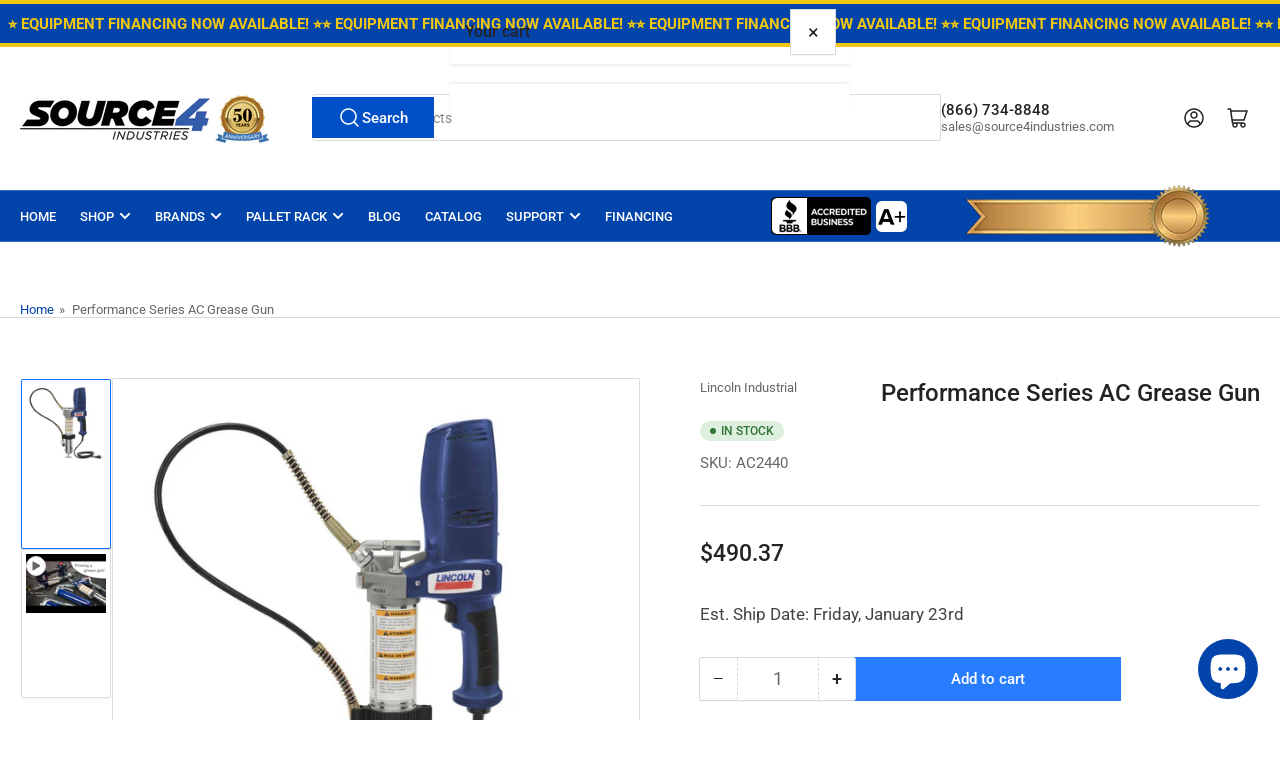

--- FILE ---
content_type: text/html; charset=utf-8
request_url: https://www.source4industries.com/products/performance-series-ac-grease-gun-ac2440
body_size: 56571
content:
<!doctype html>
<html
  lang="en"
  
>
  <head>
    <meta charset="utf-8">
    <meta name="viewport" content="width=device-width, initial-scale=1">

    <title>
      Performance Series AC Grease Gun
 &ndash; Source 4 Industries</title>

    <link rel="preconnect" href="//cdn.shopify.com" crossorigin>

    
      <link rel="preconnect" href="//fonts.shopifycdn.com" crossorigin>
    

    
    
      <link
        rel="preload"
        as="font"
        href="//www.source4industries.com/cdn/fonts/roboto/roboto_n4.2019d890f07b1852f56ce63ba45b2db45d852cba.woff2"
        type="font/woff2"
        crossorigin
      >
    
    
      <link
        rel="preload"
        as="font"
        href="//www.source4industries.com/cdn/fonts/roboto/roboto_n5.250d51708d76acbac296b0e21ede8f81de4e37aa.woff2"
        type="font/woff2"
        crossorigin
      >
    
    
    



<style data-shopify>
  @font-face {
  font-family: Roboto;
  font-weight: 400;
  font-style: normal;
  font-display: swap;
  src: url("//www.source4industries.com/cdn/fonts/roboto/roboto_n4.2019d890f07b1852f56ce63ba45b2db45d852cba.woff2") format("woff2"),
       url("//www.source4industries.com/cdn/fonts/roboto/roboto_n4.238690e0007583582327135619c5f7971652fa9d.woff") format("woff");
}

  @font-face {
  font-family: Roboto;
  font-weight: 700;
  font-style: normal;
  font-display: swap;
  src: url("//www.source4industries.com/cdn/fonts/roboto/roboto_n7.f38007a10afbbde8976c4056bfe890710d51dec2.woff2") format("woff2"),
       url("//www.source4industries.com/cdn/fonts/roboto/roboto_n7.94bfdd3e80c7be00e128703d245c207769d763f9.woff") format("woff");
}

  @font-face {
  font-family: Roboto;
  font-weight: 400;
  font-style: italic;
  font-display: swap;
  src: url("//www.source4industries.com/cdn/fonts/roboto/roboto_i4.57ce898ccda22ee84f49e6b57ae302250655e2d4.woff2") format("woff2"),
       url("//www.source4industries.com/cdn/fonts/roboto/roboto_i4.b21f3bd061cbcb83b824ae8c7671a82587b264bf.woff") format("woff");
}

  @font-face {
  font-family: Roboto;
  font-weight: 700;
  font-style: italic;
  font-display: swap;
  src: url("//www.source4industries.com/cdn/fonts/roboto/roboto_i7.7ccaf9410746f2c53340607c42c43f90a9005937.woff2") format("woff2"),
       url("//www.source4industries.com/cdn/fonts/roboto/roboto_i7.49ec21cdd7148292bffea74c62c0df6e93551516.woff") format("woff");
}

  @font-face {
  font-family: Roboto;
  font-weight: 500;
  font-style: normal;
  font-display: swap;
  src: url("//www.source4industries.com/cdn/fonts/roboto/roboto_n5.250d51708d76acbac296b0e21ede8f81de4e37aa.woff2") format("woff2"),
       url("//www.source4industries.com/cdn/fonts/roboto/roboto_n5.535e8c56f4cbbdea416167af50ab0ff1360a3949.woff") format("woff");
}

  @font-face {
  font-family: Roboto;
  font-weight: 700;
  font-style: normal;
  font-display: swap;
  src: url("//www.source4industries.com/cdn/fonts/roboto/roboto_n7.f38007a10afbbde8976c4056bfe890710d51dec2.woff2") format("woff2"),
       url("//www.source4industries.com/cdn/fonts/roboto/roboto_n7.94bfdd3e80c7be00e128703d245c207769d763f9.woff") format("woff");
}

  @font-face {
  font-family: Roboto;
  font-weight: 500;
  font-style: italic;
  font-display: swap;
  src: url("//www.source4industries.com/cdn/fonts/roboto/roboto_i5.0ae24363bf5844e2ee3295d84078d36c9bd0faf4.woff2") format("woff2"),
       url("//www.source4industries.com/cdn/fonts/roboto/roboto_i5.a9cdb6a43048799fe739d389c60b64059e33cf12.woff") format("woff");
}

  @font-face {
  font-family: Roboto;
  font-weight: 700;
  font-style: italic;
  font-display: swap;
  src: url("//www.source4industries.com/cdn/fonts/roboto/roboto_i7.7ccaf9410746f2c53340607c42c43f90a9005937.woff2") format("woff2"),
       url("//www.source4industries.com/cdn/fonts/roboto/roboto_i7.49ec21cdd7148292bffea74c62c0df6e93551516.woff") format("woff");
}

@font-face {
  font-family: Roboto;
  font-weight: 500;
  font-style: normal;
  font-display: swap;
  src: url("//www.source4industries.com/cdn/fonts/roboto/roboto_n5.250d51708d76acbac296b0e21ede8f81de4e37aa.woff2") format("woff2"),
       url("//www.source4industries.com/cdn/fonts/roboto/roboto_n5.535e8c56f4cbbdea416167af50ab0ff1360a3949.woff") format("woff");
}

:root {
  	--page-width: 146rem;
  	--spacing-base-1: 2rem;

  	--grid-desktop-horizontal-spacing: 20px;
  	--grid-desktop-vertical-spacing: 20px;
  	--grid-mobile-horizontal-spacing: 15px;
  	--grid-mobile-vertical-spacing: 15px;

  	--border-radius-base: 2px;
  	--buttons-radius: 0px;
  	--inputs-radius: 4px;
  	--inputs-border-width: 1px;
  	--inputs-border-opacity: .2;

  	--color-base-white: #fff;
  	--color-product-review-star: #ffc700;
  	--color-base-text: 103, 103, 103;
  	--color-base-text-alt: 35, 35, 35;
  	--color-base-border: 218, 218, 218;
  	--color-base-background-1: 255, 255, 255;
  	--color-base-background-2: 248, 248, 248;
  	--color-base-accent-1: 2, 68, 169;
  	--color-base-accent-1-text: 255, 255, 255;
  	--color-base-accent-2: 11, 108, 255;
  	--color-base-accent-2-text: 255, 255, 255;
  	--color-base-accent-3: 35, 35, 35;
  	--color-base-accent-3-text: 255, 255, 255;

  	
  	--color-buttons-primary-background: 0, 79, 199;
  	
  	
  	--color-buttons-primary-text: 255, 255, 255;
  	
  	
  	--color-buttons-secondary-background: 40, 125, 255;
  	
  	
  	--color-buttons-secondary-text: 255, 255, 255;
  	

  	--color-sale: rgba(202, 65, 65, 1.0);
  	--color-sale-background: #f1cdcd;
  	--color-error: rgba(146, 44, 44, 1.0);
  	--color-error-background: #f7e5e5;
  	--color-success: rgba(51, 114, 57, 1.0);
  	--color-success-background: #ddf0df;
  	--color-warning: rgba(189, 107, 27, 1.0);
  	--color-warning-background: #f8e1cb;
  	--color-preorder: rgba(40, 125, 255, 1.0);
  	--color-preorder-background: #e5efff;
  	--color-backorder: rgba(51, 114, 57, 1.0);
  	--color-backorder-background: #ddf0df;
  	--color-price: 35, 35, 35, 1.0;
  	--color-price-discounted: 103, 103, 103, 1.0;

  	--font-body-family: Roboto, sans-serif;
  	--font-body-style: normal;
  	--font-body-weight: 400;
  	--font-bolder-weight: 500;

  	--font-heading-family: Roboto, sans-serif;
  	--font-heading-style: normal;
  	--font-heading-weight: 500;

  	--font-body-scale: 1.0;
  	--font-heading-scale: 1.0;
  	--font-heading-spacing: 0.0em;
  	--font-heading-transform: none;
  	--font-product-price-scale: 1.15;
  	--font-product-price-grid-scale: 1.0;

  	--font-buttons-family: Roboto,sans-serif;
  	--font-buttons-transform: none;

  	--font-badges-transform: uppercase;
  }

  :root,
  .color-background-1 {
  	--color-foreground: var(--color-base-text);
  	--color-foreground-alt: var(--color-base-text-alt);
  	--color-background: var(--color-base-background-1);
  	--color-border: rgb(var(--color-base-border));
  	--color-box-shadow: rgba(var(--color-base-border), 0.2);
  	--color-accent-1: var(--color-base-accent-1);
  	--color-accent-2: var(--color-base-accent-2);
  	--color-button: var(--color-buttons-primary-background, var(--color-base-accent-1));
  	--color-button-text: var(--color-buttons-primary-text, var(--color-base-accent-1-text));
  }

  .color-background-2 {
  	--color-foreground: var(--color-base-text);
  	--color-foreground-alt: var(--color-base-text-alt);
  	--color-background: var(--color-base-background-2);
  	--color-border: rgb(var(--color-base-border));
  	--color-box-shadow: rgba(var(--color-base-border), 0.2);
  	--color-accent-1: var(--color-base-accent-1);
  	--color-accent-2: var(--color-base-accent-2);
  	--color-button: var(--color-base-accent-1);
  	--color-button-text: var(--color-base-accent-1-text);
  }

  .color-accent-1 {
  	--color-foreground: var(--color-base-accent-1-text);
  	--color-foreground-alt: var(--color-base-accent-1-text);
  	--color-background: var(--color-base-accent-1);
  	--color-border: rgba(var(--color-base-accent-3-text), 0.2);
  	--color-box-shadow: rgba(var(--color-base-border), 0.05);
  	--color-accent-1: var(--color-base-accent-1-text);
  	--color-accent-2: var(--color-base-accent-2);
  	--color-button: var(--color-base-accent-2);
  	--color-button-text: var(--color-base-accent-2-text);
  }

  .color-accent-2 {
  	--color-foreground: var(--color-base-accent-2-text);
  	--color-foreground-alt: var(--color-base-accent-2-text);
  	--color-background: var(--color-base-accent-2);
  	--color-border: rgba(var(--color-base-accent-2-text), 0.25);
  	--color-box-shadow: rgba(var(--color-base-border), 0.05);
  	--color-accent-1: var(--color-base-accent-1-text);
  	--color-accent-2: var(--color-base-accent-1);
  	--color-button: var(--color-base-accent-1);
  	--color-button-text: var(--color-base-accent-1-text);
  }

  .color-accent-3 {
  	--color-foreground: var(--color-base-accent-3-text);
  	--color-foreground-alt: var(--color-base-accent-3-text);
  	--color-background: var(--color-base-accent-3);
  	--color-border: rgba(var(--color-base-accent-3-text), 0.1);
  	--color-box-shadow: rgba(var(--color-base-border), 0.05);
  	--color-accent-1: var(--color-base-accent-1-text);
  	--color-accent-2: var(--color-base-accent-2);
  	--color-button: var(--color-base-accent-1);
  	--color-button-text: var(--color-base-accent-1-text);
  }

  body,
  .color-background-1,
  .color-background-2,
  .color-accent-1,
  .color-accent-2,
  .color-accent-3 {
  	color: rgb(var(--color-foreground));
  	background-color: rgb(var(--color-background));
  }
</style>


    <style>
      html {
        box-sizing: border-box;
        -ms-overflow-style: scrollbar;
        -webkit-tap-highlight-color: rgba(0, 0, 0, 0);
        height: 100%;
        font-size: calc(var(--font-body-scale) * 62.5%);
        scroll-behavior: smooth;
        line-height: 1.15;
        -webkit-text-size-adjust: 100%;
      }

      * {
        box-sizing: inherit;
      }

      *::before,
      *::after {
        box-sizing: inherit;
      }

      body {
        min-height: 100%;
        font-size: 1.5rem;
        line-height: calc(1 + 0.6 / var(--font-body-scale));
        font-family: var(--font-body-family);
        font-style: var(--font-body-style);
        font-weight: var(--font-body-weight);
        text-transform: none;
        -webkit-font-smoothing: antialiased;
        -moz-osx-font-smoothing: grayscale;
        word-wrap: break-word;
        overflow-wrap: break-word;
        margin: 0;
      }

      .drawer {
        position: fixed;
        top: 0;
        inset-inline-end: 0;
        height: 100dvh;
        width: 85vw;
        max-width: 40rem;
        transform: translateX(calc(100% + 5rem));
      }

      [dir='rtl'] .drawer {
        transform: translateX(calc(-100% - 5rem));
      }

      .dropdown-list-wrap {
        visibility: hidden;
        opacity: 0;
      }

      .breadcrumb {
        display: none;
      }

      @media (min-width: 990px) {
        .breadcrumb {
          display: block;
        }
      }

      slideshow-component {
        display: block;
        height: auto;
        overflow: visible;
      }

      .slideshow {
        position: relative;
        display: block;
        overflow: hidden;
      }

      .slideshow-slide {
        position: relative;
        width: 100%;
        display: block;
        flex: none;
      }
    </style>

    <link href="//www.source4industries.com/cdn/shop/t/102/assets/base.css?v=64692183105668013101750033299" rel="stylesheet" type="text/css" media="all" />

    <script src="//www.source4industries.com/cdn/shop/t/102/assets/pubsub.js?v=30807451139412869281750033299" defer="defer"></script>
    <script src="//www.source4industries.com/cdn/shop/t/102/assets/scripts.js?v=154877523586889495021750033299" defer="defer"></script>

    <script>window.performance && window.performance.mark && window.performance.mark('shopify.content_for_header.start');</script><meta name="facebook-domain-verification" content="78adm41uflgiz67kmzj09su7q1w1ch">
<meta name="google-site-verification" content="njtmpkwNhPO6pf0PZJdH7_VHJjHk3tJyrRu_W7X_H9Q">
<meta id="shopify-digital-wallet" name="shopify-digital-wallet" content="/25548718125/digital_wallets/dialog">
<meta name="shopify-checkout-api-token" content="892744e570d188a9fb7a23aad842dff0">
<meta id="in-context-paypal-metadata" data-shop-id="25548718125" data-venmo-supported="false" data-environment="production" data-locale="en_US" data-paypal-v4="true" data-currency="USD">
<link rel="alternate" type="application/json+oembed" href="https://www.source4industries.com/products/performance-series-ac-grease-gun-ac2440.oembed">
<script async="async" src="/checkouts/internal/preloads.js?locale=en-US"></script>
<script id="apple-pay-shop-capabilities" type="application/json">{"shopId":25548718125,"countryCode":"US","currencyCode":"USD","merchantCapabilities":["supports3DS"],"merchantId":"gid:\/\/shopify\/Shop\/25548718125","merchantName":"Source 4 Industries","requiredBillingContactFields":["postalAddress","email","phone"],"requiredShippingContactFields":["postalAddress","email","phone"],"shippingType":"shipping","supportedNetworks":["visa","masterCard","amex","discover","elo","jcb"],"total":{"type":"pending","label":"Source 4 Industries","amount":"1.00"},"shopifyPaymentsEnabled":true,"supportsSubscriptions":true}</script>
<script id="shopify-features" type="application/json">{"accessToken":"892744e570d188a9fb7a23aad842dff0","betas":["rich-media-storefront-analytics"],"domain":"www.source4industries.com","predictiveSearch":true,"shopId":25548718125,"locale":"en"}</script>
<script>var Shopify = Shopify || {};
Shopify.shop = "source4industries.myshopify.com";
Shopify.locale = "en";
Shopify.currency = {"active":"USD","rate":"1.0"};
Shopify.country = "US";
Shopify.theme = {"name":"Athens Theme 5.0.0","id":151751950561,"schema_name":"Athens","schema_version":"5.0.0","theme_store_id":1608,"role":"main"};
Shopify.theme.handle = "null";
Shopify.theme.style = {"id":null,"handle":null};
Shopify.cdnHost = "www.source4industries.com/cdn";
Shopify.routes = Shopify.routes || {};
Shopify.routes.root = "/";</script>
<script type="module">!function(o){(o.Shopify=o.Shopify||{}).modules=!0}(window);</script>
<script>!function(o){function n(){var o=[];function n(){o.push(Array.prototype.slice.apply(arguments))}return n.q=o,n}var t=o.Shopify=o.Shopify||{};t.loadFeatures=n(),t.autoloadFeatures=n()}(window);</script>
<script id="shop-js-analytics" type="application/json">{"pageType":"product"}</script>
<script defer="defer" async type="module" src="//www.source4industries.com/cdn/shopifycloud/shop-js/modules/v2/client.init-shop-cart-sync_C5BV16lS.en.esm.js"></script>
<script defer="defer" async type="module" src="//www.source4industries.com/cdn/shopifycloud/shop-js/modules/v2/chunk.common_CygWptCX.esm.js"></script>
<script type="module">
  await import("//www.source4industries.com/cdn/shopifycloud/shop-js/modules/v2/client.init-shop-cart-sync_C5BV16lS.en.esm.js");
await import("//www.source4industries.com/cdn/shopifycloud/shop-js/modules/v2/chunk.common_CygWptCX.esm.js");

  window.Shopify.SignInWithShop?.initShopCartSync?.({"fedCMEnabled":true,"windoidEnabled":true});

</script>
<script>(function() {
  var isLoaded = false;
  function asyncLoad() {
    if (isLoaded) return;
    isLoaded = true;
    var urls = ["\/\/cdn.shopify.com\/s\/files\/1\/0257\/0108\/9360\/t\/85\/assets\/usf-license.js?shop=source4industries.myshopify.com","https:\/\/cdn1.stamped.io\/files\/widget.min.js?shop=source4industries.myshopify.com","https:\/\/cdn.attn.tv\/source4industries\/dtag.js?shop=source4industries.myshopify.com","https:\/\/cdn1.profitmetrics.io\/7E9BA0F9E419B866\/shopify-bundle.js?shop=source4industries.myshopify.com"];
    for (var i = 0; i < urls.length; i++) {
      var s = document.createElement('script');
      s.type = 'text/javascript';
      s.async = true;
      s.src = urls[i];
      var x = document.getElementsByTagName('script')[0];
      x.parentNode.insertBefore(s, x);
    }
  };
  if(window.attachEvent) {
    window.attachEvent('onload', asyncLoad);
  } else {
    window.addEventListener('load', asyncLoad, false);
  }
})();</script>
<script id="__st">var __st={"a":25548718125,"offset":-28800,"reqid":"8799f77d-83e2-4423-ba2a-d088fa235a79-1768773519","pageurl":"www.source4industries.com\/products\/performance-series-ac-grease-gun-ac2440","u":"cd047f196c76","p":"product","rtyp":"product","rid":4328801697837};</script>
<script>window.ShopifyPaypalV4VisibilityTracking = true;</script>
<script id="captcha-bootstrap">!function(){'use strict';const t='contact',e='account',n='new_comment',o=[[t,t],['blogs',n],['comments',n],[t,'customer']],c=[[e,'customer_login'],[e,'guest_login'],[e,'recover_customer_password'],[e,'create_customer']],r=t=>t.map((([t,e])=>`form[action*='/${t}']:not([data-nocaptcha='true']) input[name='form_type'][value='${e}']`)).join(','),a=t=>()=>t?[...document.querySelectorAll(t)].map((t=>t.form)):[];function s(){const t=[...o],e=r(t);return a(e)}const i='password',u='form_key',d=['recaptcha-v3-token','g-recaptcha-response','h-captcha-response',i],f=()=>{try{return window.sessionStorage}catch{return}},m='__shopify_v',_=t=>t.elements[u];function p(t,e,n=!1){try{const o=window.sessionStorage,c=JSON.parse(o.getItem(e)),{data:r}=function(t){const{data:e,action:n}=t;return t[m]||n?{data:e,action:n}:{data:t,action:n}}(c);for(const[e,n]of Object.entries(r))t.elements[e]&&(t.elements[e].value=n);n&&o.removeItem(e)}catch(o){console.error('form repopulation failed',{error:o})}}const l='form_type',E='cptcha';function T(t){t.dataset[E]=!0}const w=window,h=w.document,L='Shopify',v='ce_forms',y='captcha';let A=!1;((t,e)=>{const n=(g='f06e6c50-85a8-45c8-87d0-21a2b65856fe',I='https://cdn.shopify.com/shopifycloud/storefront-forms-hcaptcha/ce_storefront_forms_captcha_hcaptcha.v1.5.2.iife.js',D={infoText:'Protected by hCaptcha',privacyText:'Privacy',termsText:'Terms'},(t,e,n)=>{const o=w[L][v],c=o.bindForm;if(c)return c(t,g,e,D).then(n);var r;o.q.push([[t,g,e,D],n]),r=I,A||(h.body.append(Object.assign(h.createElement('script'),{id:'captcha-provider',async:!0,src:r})),A=!0)});var g,I,D;w[L]=w[L]||{},w[L][v]=w[L][v]||{},w[L][v].q=[],w[L][y]=w[L][y]||{},w[L][y].protect=function(t,e){n(t,void 0,e),T(t)},Object.freeze(w[L][y]),function(t,e,n,w,h,L){const[v,y,A,g]=function(t,e,n){const i=e?o:[],u=t?c:[],d=[...i,...u],f=r(d),m=r(i),_=r(d.filter((([t,e])=>n.includes(e))));return[a(f),a(m),a(_),s()]}(w,h,L),I=t=>{const e=t.target;return e instanceof HTMLFormElement?e:e&&e.form},D=t=>v().includes(t);t.addEventListener('submit',(t=>{const e=I(t);if(!e)return;const n=D(e)&&!e.dataset.hcaptchaBound&&!e.dataset.recaptchaBound,o=_(e),c=g().includes(e)&&(!o||!o.value);(n||c)&&t.preventDefault(),c&&!n&&(function(t){try{if(!f())return;!function(t){const e=f();if(!e)return;const n=_(t);if(!n)return;const o=n.value;o&&e.removeItem(o)}(t);const e=Array.from(Array(32),(()=>Math.random().toString(36)[2])).join('');!function(t,e){_(t)||t.append(Object.assign(document.createElement('input'),{type:'hidden',name:u})),t.elements[u].value=e}(t,e),function(t,e){const n=f();if(!n)return;const o=[...t.querySelectorAll(`input[type='${i}']`)].map((({name:t})=>t)),c=[...d,...o],r={};for(const[a,s]of new FormData(t).entries())c.includes(a)||(r[a]=s);n.setItem(e,JSON.stringify({[m]:1,action:t.action,data:r}))}(t,e)}catch(e){console.error('failed to persist form',e)}}(e),e.submit())}));const S=(t,e)=>{t&&!t.dataset[E]&&(n(t,e.some((e=>e===t))),T(t))};for(const o of['focusin','change'])t.addEventListener(o,(t=>{const e=I(t);D(e)&&S(e,y())}));const B=e.get('form_key'),M=e.get(l),P=B&&M;t.addEventListener('DOMContentLoaded',(()=>{const t=y();if(P)for(const e of t)e.elements[l].value===M&&p(e,B);[...new Set([...A(),...v().filter((t=>'true'===t.dataset.shopifyCaptcha))])].forEach((e=>S(e,t)))}))}(h,new URLSearchParams(w.location.search),n,t,e,['guest_login'])})(!0,!0)}();</script>
<script integrity="sha256-4kQ18oKyAcykRKYeNunJcIwy7WH5gtpwJnB7kiuLZ1E=" data-source-attribution="shopify.loadfeatures" defer="defer" src="//www.source4industries.com/cdn/shopifycloud/storefront/assets/storefront/load_feature-a0a9edcb.js" crossorigin="anonymous"></script>
<script data-source-attribution="shopify.dynamic_checkout.dynamic.init">var Shopify=Shopify||{};Shopify.PaymentButton=Shopify.PaymentButton||{isStorefrontPortableWallets:!0,init:function(){window.Shopify.PaymentButton.init=function(){};var t=document.createElement("script");t.src="https://www.source4industries.com/cdn/shopifycloud/portable-wallets/latest/portable-wallets.en.js",t.type="module",document.head.appendChild(t)}};
</script>
<script data-source-attribution="shopify.dynamic_checkout.buyer_consent">
  function portableWalletsHideBuyerConsent(e){var t=document.getElementById("shopify-buyer-consent"),n=document.getElementById("shopify-subscription-policy-button");t&&n&&(t.classList.add("hidden"),t.setAttribute("aria-hidden","true"),n.removeEventListener("click",e))}function portableWalletsShowBuyerConsent(e){var t=document.getElementById("shopify-buyer-consent"),n=document.getElementById("shopify-subscription-policy-button");t&&n&&(t.classList.remove("hidden"),t.removeAttribute("aria-hidden"),n.addEventListener("click",e))}window.Shopify?.PaymentButton&&(window.Shopify.PaymentButton.hideBuyerConsent=portableWalletsHideBuyerConsent,window.Shopify.PaymentButton.showBuyerConsent=portableWalletsShowBuyerConsent);
</script>
<script>
  function portableWalletsCleanup(e){e&&e.src&&console.error("Failed to load portable wallets script "+e.src);var t=document.querySelectorAll("shopify-accelerated-checkout .shopify-payment-button__skeleton, shopify-accelerated-checkout-cart .wallet-cart-button__skeleton"),e=document.getElementById("shopify-buyer-consent");for(let e=0;e<t.length;e++)t[e].remove();e&&e.remove()}function portableWalletsNotLoadedAsModule(e){e instanceof ErrorEvent&&"string"==typeof e.message&&e.message.includes("import.meta")&&"string"==typeof e.filename&&e.filename.includes("portable-wallets")&&(window.removeEventListener("error",portableWalletsNotLoadedAsModule),window.Shopify.PaymentButton.failedToLoad=e,"loading"===document.readyState?document.addEventListener("DOMContentLoaded",window.Shopify.PaymentButton.init):window.Shopify.PaymentButton.init())}window.addEventListener("error",portableWalletsNotLoadedAsModule);
</script>

<script type="module" src="https://www.source4industries.com/cdn/shopifycloud/portable-wallets/latest/portable-wallets.en.js" onError="portableWalletsCleanup(this)" crossorigin="anonymous"></script>
<script nomodule>
  document.addEventListener("DOMContentLoaded", portableWalletsCleanup);
</script>

<link id="shopify-accelerated-checkout-styles" rel="stylesheet" media="screen" href="https://www.source4industries.com/cdn/shopifycloud/portable-wallets/latest/accelerated-checkout-backwards-compat.css" crossorigin="anonymous">
<style id="shopify-accelerated-checkout-cart">
        #shopify-buyer-consent {
  margin-top: 1em;
  display: inline-block;
  width: 100%;
}

#shopify-buyer-consent.hidden {
  display: none;
}

#shopify-subscription-policy-button {
  background: none;
  border: none;
  padding: 0;
  text-decoration: underline;
  font-size: inherit;
  cursor: pointer;
}

#shopify-subscription-policy-button::before {
  box-shadow: none;
}

      </style>

<script>window.performance && window.performance.mark && window.performance.mark('shopify.content_for_header.end');</script>

    <script>
      if (Shopify.designMode) {
        document.documentElement.classList.add('shopify-design-mode');
      }
    </script>
      <meta name="description" content="Lincoln Performance Series AC Grease Gun">
    
    <link rel="canonical" href="https://www.source4industries.com/products/performance-series-ac-grease-gun-ac2440">
    


<meta property="og:site_name" content="Source 4 Industries">
<meta property="og:url" content="https://www.source4industries.com/products/performance-series-ac-grease-gun-ac2440">
<meta property="og:title" content="Performance Series AC Grease Gun">
<meta property="og:type" content="product">
<meta property="og:description" content="Lincoln Performance Series AC Grease Gun"><meta property="og:image" content="http://www.source4industries.com/cdn/shop/products/2400AC_HR.jpg?v=1748555880">
  <meta property="og:image:secure_url" content="https://www.source4industries.com/cdn/shop/products/2400AC_HR.jpg?v=1748555880">
  <meta property="og:image:width" content="1000">
  <meta property="og:image:height" content="1000"><meta
    property="og:price:amount"
    content="490.37"
  >
  <meta property="og:price:currency" content="USD"><meta name="twitter:card" content="summary_large_image">
<meta name="twitter:title" content="Performance Series AC Grease Gun">
<meta name="twitter:description" content="Lincoln Performance Series AC Grease Gun">

    
      <link
        rel="icon"
        type="image/png"
        href="//www.source4industries.com/cdn/shop/files/S4-Favicon.png?crop=center&height=32&v=1675202845&width=32"
      >
    
  
<script>window._usfTheme={
    id:151351230689,
    name:"Athens",
    version:"4.1.1",
    vendor:"Truly Fine Pixels",
    applied:1,
    assetUrl:"//www.source4industries.com/cdn/shop/t/102/assets/usf-boot.js?v=64148216799821377251750033314"
};
window._usfCustomerTags = null;
window._usfCollectionId = null;
window._usfCollectionDefaultSort = null;
window._usfLocale = "en";
window._usfRootUrl = "\/";
window.usf = {
  settings: {"online":1,"version":"1.0.2.4112","shop":"source4industries.myshopify.com","siteId":"764a4192-fb76-4dcf-9ba3-5254fd35a5eb","resUrl":"//cdn.shopify.com/s/files/1/0257/0108/9360/t/85/assets/","analyticsApiUrl":"https://svc-1-analytics-usf.hotyon.com/set","searchSvcUrl":"https://svc-1-usf.hotyon.com/","enabledPlugins":[],"showGotoTop":1,"mobileBreakpoint":767,"decimals":2,"useTrailingZeros":1,"decimalDisplay":".","thousandSeparator":",","currency":"USD","priceLongFormat":"${0} USD","priceFormat":"${0}","plugins":{},"revision":86784752,"filters":{"filtersHorzStyle":"default","filtersHorzPosition":"left","filtersMobileStyle":"default"},"instantSearch":{"online":1,"searchBoxSelector":"input[name=q]","numOfSuggestions":6,"numOfProductMatches":6,"numOfCollections":4,"numOfPages":4,"layout":"two-columns","productDisplayType":"list","productColumnPosition":"left","productsPerRow":2,"showPopularProducts":1,"numOfPopularProducts":6,"numOfRecentSearches":5},"search":{"online":1,"sortFields":["bestselling","r","title","-title","price","-price","-date","date"],"searchResultsUrl":"/pages/search-results","more":"more","itemsPerPage":40,"imageSizeType":"fixed","imageSize":"600,350","showSearchInputOnSearchPage":1,"showAltImage":1,"showVendor":1,"showSale":1,"showSoldOut":1,"canChangeUrl":1},"collections":{"online":1,"collectionsPageUrl":"/pages/collections"},"filterNavigation":{"showFilterArea":1,"showSingle":1,"showProductCount":1},"translation_en":{"search":"Search","latestSearches":"Latest searches","popularSearches":"Popular searches","viewAllResultsFor":"view all results for <span class=\"usf-highlight\">{0}</span>","viewAllResults":"view all results","noMatchesFoundFor":"No matches found for \"<b>{0}</b>\". Please try again with a different term.","productSearchResultWithTermSummary":"<b>{0}</b> results for '<b>{1}</b>'","productSearchResultSummary":"<b>{0}</b> products","productSearchNoResults":"<h2>No matching for '<b>{0}</b>'.</h2><p>But don't give up - check the filters, spelling or try less specific search terms.</p>","productSearchNoResultsEmptyTerm":"<h2>No results found.</h2><p>But don't give up - check the filters or try less specific terms.</p>","clearAll":"Clear all","clear":"Clear","clearAllFilters":"Clear all filters","clearFiltersBy":"Clear filters by {0}","filterBy":"Filter by {0}","sort":"Sort","sortBy_r":"Relevance","sortBy_title":"Title: A-Z","sortBy_-title":"Title: Z-A","sortBy_date":"Date: Old to New","sortBy_-date":"Date: New to Old","sortBy_price":"Price: Low to High","sortBy_-price":"Price: High to Low","sortBy_percentSale":"Percent sales: Low to High","sortBy_-percentSale":"Percent sales: High to Low","sortBy_-discount":"Discount: High to Low","sortBy_bestselling":"Best selling","sortBy_-available":"Inventory: High to Low","sortBy_producttype":"Product Type: A-Z","sortBy_-producttype":"Product Type: Z-A","sortBy_random":"Random","filters":"Filters","filterOptions":"Filter options","clearFilterOptions":"Clear all filter options","youHaveViewed":"You've viewed {0} of {1} products","loadMore":"Load more","loadPrev":"Load previous","productMatches":"Product matches","trending":"Trending","didYouMean":"Sorry, nothing found for '<b>{0}</b>'.<br>Did you mean '<b>{1}</b>'?","searchSuggestions":"Search suggestions","popularSearch":"Popular search","quantity":"Quantity","selectedVariantNotAvailable":"The selected variant is not available.","addToCart":"Add to cart","seeFullDetails":"See full details","chooseOptions":"Choose options","quickView":"Quick view","sale":"Sale","save":"Save","soldOut":"Sold out","viewItems":"View items","more":"More","all":"All","prevPage":"Previous page","gotoPage":"Go to page {0}","nextPage":"Next page","from":"From","collections":"Collections","pages":"Pages","sortBy_option:*Crank Handle Not Included":"*Crank Handle Not Included: A-Z","sortBy_-option:*Crank Handle Not Included":"*Crank Handle Not Included: Z-A","sortBy_option:12\" x 16\" Auto Dollies":"12\" x 16\" Auto Dollies: A-Z","sortBy_-option:12\" x 16\" Auto Dollies":"12\" x 16\" Auto Dollies: Z-A","sortBy_option:2-Sided Cart Dimensions":"2-Sided Cart Dimensions: A-Z","sortBy_-option:2-Sided Cart Dimensions":"2-Sided Cart Dimensions: Z-A","sortBy_option:3rd Wheel Attachement":"3rd Wheel Attachement: A-Z","sortBy_-option:3rd Wheel Attachement":"3rd Wheel Attachement: Z-A","sortBy_option:3-Sided Cart Dimensions":"3-Sided Cart Dimensions: A-Z","sortBy_-option:3-Sided Cart Dimensions":"3-Sided Cart Dimensions: Z-A","sortBy_option:Adapter":"Adapter: A-Z","sortBy_-option:Adapter":"Adapter: Z-A","sortBy_option:Adapter Inner Diameter":"Adapter Inner Diameter: A-Z","sortBy_-option:Adapter Inner Diameter":"Adapter Inner Diameter: Z-A","sortBy_option:Adapter Size":"Adapter Size: A-Z","sortBy_-option:Adapter Size":"Adapter Size: Z-A","sortBy_option:Add Auto Dolly":"Add Auto Dolly: A-Z","sortBy_-option:Add Auto Dolly":"Add Auto Dolly: Z-A","sortBy_option:Additional Arms":"Additional Arms: A-Z","sortBy_-option:Additional Arms":"Additional Arms: Z-A","sortBy_option:Additional Shelf":"Additional Shelf: A-Z","sortBy_-option:Additional Shelf":"Additional Shelf: Z-A","sortBy_option:Adjustable":"Adjustable: A-Z","sortBy_-option:Adjustable":"Adjustable: Z-A","sortBy_option:Adjustable Length":"Adjustable Length: A-Z","sortBy_-option:Adjustable Length":"Adjustable Length: Z-A","sortBy_option:Attatchment":"Attatchment: A-Z","sortBy_-option:Attatchment":"Attatchment: Z-A","sortBy_option:Axle/Bearing Size":"Axle/Bearing Size: A-Z","sortBy_-option:Axle/Bearing Size":"Axle/Bearing Size: Z-A","sortBy_option:Baseplate":"Baseplate: A-Z","sortBy_-option:Baseplate":"Baseplte: Z-A","sortBy_option:Bearing":"Bearing: A-Z","sortBy_-option:Bearing":"Bearing: Z-A","sortBy_option:Bearing ID":"Bearing ID: A-Z","sortBy_-option:Bearing ID":"Bearing ID: Z-A","sortBy_option:Bearing Options":"Bearing Options: A-Z","sortBy_-option:Bearing Options":"Bearing Options: Z-A","sortBy_option:Bearing Size":"Bearing Size: A-Z","sortBy_-option:Bearing Size":"Bearing Size: Z-A","sortBy_option:Bearing Type":"Bearing Type: A-Z","sortBy_-option:Bearing Type":"Bearing Type: Z-A","sortBy_option:Bin Color":"Bin Color: A-Z","sortBy_-option:Bin Color":"Bin Color: Z-A","sortBy_option:Brake":"Brake: A-Z","sortBy_-option:Brake":"Brake: Z-A","sortBy_option:Brake Option":"Brake Option: A-Z","sortBy_-option:Brake Option":"Brake Option: Z-A","sortBy_option:Cabinet Color":"Cabinet Color: A-Z","sortBy_-option:Cabinet Color":"Cabinet Color: Z-A","sortBy_option:Cap Color":"Cap Color: A-Z","sortBy_-option:Cap Color":"Cap Color: Z-A","sortBy_option:Capacity":"Capacity: A-Z","sortBy_-option:Capacity":"Capacity: Z-A","sortBy_option:Capacity (Cylinders)":"Capacity (Cylinders): A-Z","sortBy_-option:Capacity (Cylinders)":"Capacity (Cylinders): Z-A","sortBy_option:Cart Length":"Cart Length: A-Z","sortBy_-option:Cart Length":"Cart Length: Z-A","sortBy_option:Caster Kit":"Caster Kit: A-Z","sortBy_-option:Caster Kit":"Caster Kit: Z-A","sortBy_option:Caster Pattern":"Caster Pattern: A-Z","sortBy_-option:Caster Pattern":"Caster Pattern: Z-A","sortBy_option:Caster Rig":"Caster Rig: A-Z","sortBy_-option:Caster Rig":"Caster Rig: Z-A","sortBy_option:Caster Size":"Caster Size: A-Z","sortBy_-option:Caster Size":"Caster Size: Z-A","sortBy_option:Caster Type":"Caster Type: A-Z","sortBy_-option:Caster Type":"Caster Type: Z-A","sortBy_option:Casters":"Casters: A-Z","sortBy_-option:Casters":"Casters: Z-A","sortBy_option:Choose Model":"Choose Model: A-Z","sortBy_-option:Choose Model":"Choose Model: Z-A","sortBy_option:Color":"Color: A-Z","sortBy_-option:Color":"Color: Z-A","sortBy_option:Compartments":"Compartments: A-Z","sortBy_-option:Compartments":"Compartments: Z-A","sortBy_option:Cord Length":"Cord Length: A-Z","sortBy_-option:Cord Length":"Cord Length: Z-A","sortBy_option:Cord/Reel":"Cord/Reel: A-Z","sortBy_-option:Cord/Reel":"Cord/Reel: Z-A","sortBy_option:Cylinder Capacity":"Cylinder Capacity: A-Z","sortBy_-option:Cylinder Capacity":"Cylinder Capacity: Z-A","sortBy_option:Deep Shelf Truck Dimensions":"Deep Shelf Truck Dimensions: A-Z","sortBy_-option:Deep Shelf Truck Dimensions":"Deep Shelf Truck Dimensions: Z-A","sortBy_option:Depth":"Depth: A-Z","sortBy_-option:Depth":"Depth: Z-A","sortBy_option:Designation":"Designation: A-Z","sortBy_-option:Designation":"Designation: Z-A","sortBy_option:Desktop Color":"Desktop Color: A-Z","sortBy_-option:Desktop Color":"Desktop Color: Z-A","sortBy_option:Desktop Diameter":"Desktop Diameter: A-Z","sortBy_-option:Desktop Diameter":"Desktop Diameter: Z-A","sortBy_option:Desktop Size":"Desktop Size: A-Z","sortBy_-option:Desktop Size":"Desktop Size: Z-A","sortBy_option:Desktop Width":"Desktop Width: A-Z","sortBy_-option:Desktop Width":"Desktop Width: Z-A","sortBy_option:Detachable Flat Plate":"Detachable Flat Plate: A-Z","sortBy_-option:Detachable Flat Plate":"Detachable Flat Plate: Z-A","sortBy_option:Diameter":"Diameter: A-Z","sortBy_-option:Diameter":"Diameter: Z-A","sortBy_option:Dimensions":"Dimensions: A-Z","sortBy_-option:Dimensions":"Dimensions: Z-A","sortBy_option:DImensions":"DImensions: A-Z","sortBy_-option:DImensions":"DImensions: Z-A","sortBy_option:Dimensions (Overall)":"Dimensions (Overall): A-Z","sortBy_-option:Dimensions (Overall)":"Dimensions (Overall): Z-A","sortBy_option:Door Close":"Door Close: A-Z","sortBy_-option:Door Close":"Door Close: Z-A","sortBy_option:Drawers":"Drawers: A-Z","sortBy_-option:Drawers":"Drawers: Z-A","sortBy_option:Engine Stand Adapter":"Engine Stand Adapter: A-Z","sortBy_-option:Engine Stand Adapter":"Engine Stand Adapter: Z-A","sortBy_option:Finish":"Finish: A-Z","sortBy_-option:Finish":"Finish: -A","sortBy_option:Floor Lock":"Floor Lock: A-Z","sortBy_-option:Floor Lock":"Floor Lock: Z-A","sortBy_option:Floor Locks":"Floor Locks: A-Z","sortBy_-option:Floor Locks":"Floor Locks: Z-A","sortBy_option:Fork Length":"Fork Length: A-Z","sortBy_-option:Fork Length":"Fork Length: Z-A","sortBy_option:Fork Size":"Fork Size: A-Z","sortBy_-option:Fork Size":"Fork Size: Z-A","sortBy_option:Fork Width":"Fork Width: A-Z","sortBy_-option:Fork Width":"Fork Width: Z-A","sortBy_option:Four Position Swivel":"Four Position Swivel: A-Z","sortBy_-option:Four Position Swivel":"Four Position Swivel: Z-A","sortBy_option:Four Position Swivel Lock":"Four Position Swivel Lock: A-Z","sortBy_-option:Four Position Swivel Lock":"Four Position Swivel Lock: Z-A","sortBy_option:FOUR POSITION SWIVEL LOCK":"FOUR POSITION SWIVEL LOCK: A-Z","sortBy_-option:FOUR POSITION SWIVEL LOCK":"FOUR POSITION SWIVEL LOCK: Z-A","sortBy_option:Four Position Swivel Locks":"Four Position Swivel Locks: A-Z","sortBy_-option:Four Position Swivel Locks":"Four Position Swivel Locks: Z-A","sortBy_option:Funnel Lid":"Funnel Lid: A-Z","sortBy_-option:Funnel Lid":"Funnel Lid: Z-A","sortBy_option:Handle":"Handle: A-Z","sortBy_-option:Handle":"Handle: Z-A","sortBy_option:Heavy Duty":"Heavy Duty: A-Z","sortBy_-option:Heavy Duty":"Heavy Duty: Z-A","sortBy_option:Height":"Height: A-Z","sortBy_-option:Height":"Height: Z-A","sortBy_option:Hub Length":"Hub Length: A-Z","sortBy_-option:Hub Length":"Hub Length: Z-A","sortBy_option:Inner Diameter":"Inner Diameter: A-Z","sortBy_-option:Inner Diameter":"Inner Diameter: Z-A","sortBy_option:Inside Width":"Inside Width: A-Z","sortBy_-option:Inside Width":"Inside Width: Z-A","sortBy_option:Jackhammer Compatibility":"Jackhammer Compatibility: A-Z","sortBy_-option:Jackhammer Compatibility":"Jackhammer Compatibility: Z-A","sortBy_option:Left Label":"Left Label: A-Z","sortBy_-option:Left Label":"Left Label: Z-A","sortBy_option:Length":"Length: A-Z","sortBy_-option:Length":"Length: Z-A","sortBy_option:Lift Mast Height":"Lift Mast Height: A-Z","sortBy_-option:Lift Mast Height":"Lift Mast Height: Z-A","sortBy_option:Lift Type":"Lift Type: A-Z","sortBy_-option:Lift Type":"Lift Type: Z-A","sortBy_option:Light Length":"Light Length: A-Z","sortBy_-option:Light Length":"Light Length: Z-A","sortBy_option:Lumens":"Lumens: A-Z","sortBy_-option:Lumens":"Lumens: Z-A","sortBy_option:Max Mast Height":"Max Mast Height: A-Z","sortBy_-option:Max Mast Height":"Max Mast Height: Z-A","sortBy_option:Max Raised Height":"Max Raised Height: A-Z","sortBy_-option:Max Raised Height":"Max Raised Height: Z-A","sortBy_option:Middle Lable":"Middle Lable: A-Z","sortBy_-option:Middle Lable":"Middle Lable: Z-A","sortBy_option:Mounting Plate Size":"Mounting Plate Size: A-Z","sortBy_-option:Mounting Plate Size":"Mounting Plate Size: Z-A","sortBy_option:No of Lockers":"No of Lockers: A-Z","sortBy_-option:No of Lockers":"No of Lockers: Z-A","sortBy_option:No. of Bins":"No. of Bins: A-Z","sortBy_-option:No. of Bins":"No. of Bins: Z-A","sortBy_option:No. of Outlets":"No. of Outlets: A-Z","sortBy_-option:No. of Outlets":"No. of Outlets: Z-A","sortBy_option:Number of Batteries":"Number of Batteries: A-Z","sortBy_-option:Number of Batteries":"Number of Batteries: Z-A","sortBy_option:Offset Mounting":"Offset Mounting: A-Z","sortBy_-option:Offset Mounting":"Offset Mounting: Z-A","sortBy_option:Option":"Option: A-Z","sortBy_-option:Option":"Option: Z-A","sortBy_option:Orientation":"Orientation: A-Z","sortBy_-option:Orientation":"Orientation: Z-A","sortBy_option:Outlet Type":"Outlet Type: A-Z","sortBy_-option:Outlet Type":"Outlet Type: Z-A","sortBy_option:Overall Height":"Overall Height: A-Z","sortBy_-option:Overall Height":"Overall Height: Z-A","sortBy_option:Overall Length":"Overall Length: A-Z","sortBy_-option:Overall Length":"Overall Length: Z-A","sortBy_option:Plate Size":"Plate Size: A-Z","sortBy_-option:Plate Size":"Plate Size: Z-A","sortBy_option:Platform Size":"Platform Size: A-Z","sortBy_-option:Platform Size":"Platform Size: Z-A","sortBy_option:Platform Truck Dimensions":"Platform Truck Dimensions: A-Z","sortBy_-option:Platform Truck Dimensions":"Platform Truck Dimensions: Z-A","sortBy_option:Poly Cover Colors (Blue &amp; Gray stocked, 10 day lead time for other colors)":"Poly Cover Colors (Blue &amp; Gray stocked, 10 day lead time for other colors): A-Z","sortBy_-option:Poly Cover Colors (Blue &amp; Gray stocked, 10 day lead time for other colors)":"Poly Cover Colors (Blue &amp; Gray stocked, 10 day lead time for other colors): Z-A","sortBy_option:Poly Product Colors":"Poly Product Colors: A-Z","sortBy_-option:Poly Product Colors":"Poly Product Colors: Z-A","sortBy_option:Projection From Door":"Projection From Door: A-Z","sortBy_-option:Projection From Door":"Projection From Door: Z-A","sortBy_option:Promo":"Promo: A-Z","sortBy_-option:Promo":"Promo: Z-A","sortBy_option:Protected side":"Protected side: A-Z","sortBy_-option:Protected side":"Protected side: Z-A","sortBy_option:Protected Side":"Protected Side: A-Z","sortBy_-option:Protected Side":"Protected Side: Z-A","sortBy_option:Protective Skirt":"Protective Skirt: A-Z","sortBy_-option:Protective Skirt":"Protective Skirt: Z-A","sortBy_option:Protector Length":"Protector Length: A-Z","sortBy_-option:Protector Length":"Protector Length: Z-A","sortBy_option:Rail Length":"Rail Length: A-Z","sortBy_-option:Rail Length":"Rail Length: Z-A","sortBy_option:Receptacle Type":"Receptacle Type: A-Z","sortBy_-option:Receptacle Type":"Receptacle Type: Z-A","sortBy_option:Rig":"Rig: A-Z","sortBy_-option:Rig":"Rig: Z-A","sortBy_option:Rig Style":"Rig Style: A-Z","sortBy_-option:Rig Style":"Rig Style: Z-A","sortBy_option:Right Label":"Right Label: A-Z","sortBy_-option:Right Label":"Right Label: Z-A","sortBy_option:Rubber Tip":"Rubber Tip: A-Z","sortBy_-option:Rubber Tip":"Rubber Tip: Z-A","sortBy_option:Screw Brake":"Screw Brake: A-Z","sortBy_-option:Screw Brake":"Screw Brake: Z-A","sortBy_option:Sealer Size":"Sealer Size: A-Z","sortBy_-option:Sealer Size":"Sealer Size: Z-A","sortBy_option:Shelf Color":"Shelf Color: A-Z","sortBy_-option:Shelf Color":"Shelf Color: Z-A","sortBy_option:Shelf Size":"Shelf Size: A-Z","sortBy_-option:Shelf Size":"Shelf Size: Z-A","sortBy_option:Shelves/Bins/Drawers":"Shelves/Bins/Drawers: A-Z","sortBy_-option:Shelves/Bins/Drawers":"Shelves/Bins/Drawers: Z-A","sortBy_option:Size":"Size: A-Z","sortBy_-option:Size":"Size: Z-A","sortBy_option:Stem Size":"Stem Size: A-Z","sortBy_-option:Stem Size":"Stem Size: Z-A","sortBy_option:Style":"Style: A-Z","sortBy_-option:Style":"Style: Z-A","sortBy_option:Swivel Locks":"Swivel Locks: A-Z","sortBy_-option:Swivel Locks":"Swivel Locks: Z-A","sortBy_option:Table Width":"Table Width: A-Z","sortBy_-option:Table Width":"Table Width: Z-A","sortBy_option:Tilt Truck Color":"Tilt Truck Color: A-Z","sortBy_-option:Tilt Truck Color":"Tilt Truck Color: Z-A","sortBy_option:Title":"Title: A-Z","sortBy_-option:Title":"Title: Z-A","sortBy_option:To be used with":"To be used with: A-Z","sortBy_-option:To be used with":"To be used with: Z-A","sortBy_option:Tread Color":"Tread Color: A-Z","sortBy_-option:Tread Color":"Tread Color: Z-A","sortBy_option:Tread Style":"Tread Style: A-Z","sortBy_-option:Tread Style":"Tread Style: Z-A","sortBy_option:Tread Width":"Tread Width: A-Z","sortBy_-option:Tread Width":"Tread Width: Z-A","sortBy_option:Usable Lumber Size":"Usable Lumber Size: A-Z","sortBy_-option:Usable Lumber Size":"Usable Lumber Size: Z-A","sortBy_option:Version":"Version: A-Z","sortBy_-option:Version":"Version: Z-A","sortBy_option:Vinyl Color":"Vinyl Color: A-Z","sortBy_-option:Vinyl Color":"Vinyl Color: Z-A","sortBy_option:Vinyl Colors":"Vinyl Colors: A-Z","sortBy_-option:Vinyl Colors":"Vinyl Colors: Z-A","sortBy_option:Voltage":"Voltage: A-Z","sortBy_-option:Voltage":"Voltage: Z-A","sortBy_option:Volume Capacity.":"Volume Capacity.: A-Z","sortBy_-option:Volume Capacity.":"Volume Capacity.: Z-A","sortBy_option:Wear Pleats":"Wear Pleats: A-Z","sortBy_-option:Wear Plets":"Wear Pleats: Z-A","sortBy_option:Wheel Base":"Wheel Base: A-Z","sortBy_-option:Wheel Base":"Wheel Base: Z-A","sortBy_option:Wheel Type":"Wheel Type: A-Z","sortBy_-option:Wheel Type":"Wheel Type: Z-A","sortBy_option:Width":"Width: A-Z","sortBy_-option:Width":"Width: Z-A","sortBy_option:Wheel Size":"Wheel Size: A-Z","sortBy_-option:Wheel Size":"Wheel Size: Z-A","sortBy_option:Attachment":"Attachment: A-Z","sortBy_-option:Attachment":"Attachment: Z-A","sortBy_option:Lift Height":"Lift Height: A-Z","sortBy_-option:Lift Height":"Lift Height: Z-A","sortBy_option:Type":"Type: A-Z","sortBy_-option:Type":"Type: Z-A","sortBy_option:Wall Style":"Wall Style: A-Z","sortBy_-option:Wall Style":"Wall Style: Z-A","sortBy_option:Wall Height":"Wall Height: A-Z","sortBy_-option:Wall Height":"Wall Height: Z-A","sortBy_option:Upright Face Width":"Upright Face Width: A-Z","sortBy_-option:Upright Face Width":"Upright Face Width: Z-A","sortBy_option:Rack Size":"Rack Size: A-Z","sortBy_-option:Rack Size":"Rack Size: Z-A","sortBy_option:Poly Cover Colors":"Poly Cover Colors: A-Z","sortBy_-option:Poly Cover Colors":"Poly Cover Colors: Z-A","sortBy_option:Other Options":"Other Options: A-Z","sortBy_-option:Other Options":"Other Options: Z-A","sortBy_option:Max Lift Height":"Max Lift Height: A-Z","sortBy_-option:Max Lift Height":"Max Lift Height: Z-A","sortBy_option:Max Height":"Max Height: A-Z","sortBy_-option:Max Height":"Max Height: Z-A","sortBy_option:Load Capacity":"Load Capacity: A-Z","sortBy_-option:Load Capacity":"Load Capacity: Z-A","sortBy_option:Column Size":"Column Size: A-Z","sortBy_-option:Column Size":"Column Size: Z-A","sortBy_option:Column Shape":"Column Shape: A-Z","sortBy_-option:Column Shape":"Column Shape: Z-A","sortBy_option:Wall Width":"Wall Width: A-Z","sortBy_-option:Wall Width":"Wall Width: Z-A","sortBy_option:Weight Capacity":"Weight Capacity: A-Z","sortBy_-option:Weight Capacity":"Weight Capacity: Z-A","sortBy_option:Wight Capacity":"Wight Capacity: A-Z","sortBy_-option:Wight Capacity":"Wight Capacity: Z-A","sortBy_option:Base Type":"Base Type: A-Z","sortBy_-option:Base Type":"Base Type: Z-A","sortBy_option:Attached":"Attached: A-Z","sortBy_-option:Attached":"Attached: Z-A","sortBy_option:Roof Option":"Roof Option: A-Z","sortBy_-option:Roof Option":"Roof Option: Z-A","sortBy_option:Material Thickness":"Material Thickness: A-Z","sortBy_-option:Material Thickness":"Material Thickness: Z-A","sortBy_option:Bottle Size":"Bottle Size: A-Z","sortBy_-option:Bottle Size":"Bottle Size: Z-A","sortBy_option:Cap Type":"Cap Type: A-Z","sortBy_-option:Cap Type":"Cap Type: Z-A","sortBy_option:Clearence":"Clearence: A-Z","sortBy_-option:Clearence":"Clearence: Z-A","sortBy_option:Fits Shelf Width":"Fits Shelf Width: A-Z","sortBy_-option:Fits Shelf Width":"Fits Shelf Width: Z-A","sortBy_option:For use with - Post Height":"For use with - Post Height: A-Z","sortBy_-option:For use with - Post Height":"For use with - Post Height: Z-A","sortBy_option:Height (FT)":"Height (FT): A-Z","sortBy_-option:Height (FT)":"Height (FT): Z-A","sortBy_option:Hook Style":"Hook Style: A-Z","sortBy_-option:Hook Style":"Hook Style: Z-A","sortBy_option:Length (ft)":"Length (ft): A-Z","sortBy_-option:Length (ft)":"Length (ft): Z-A","sortBy_option:Max Length":"Max Length: A-Z","sortBy_-option:Max Length":"Max Length: Z-A","sortBy_option:Max Wrap Height":"Max Wrap Height: A-Z","sortBy_-option:Max Wrap Height":"Max Wrap Height: Z-A","sortBy_option:Mounting to":"Mounting to: A-Z","sortBy_-option:Mounting to":"Mounting to: Z-A","sortBy_option:Number of Shelves":"Number of Shelves: A-Z","sortBy_-option:Number of Shelves":"Number of Shelves: Z-A","sortBy_option:Optional Built-in Scale":"Optional Built-in Scale: A-Z","sortBy_-option:Optional Built-in Scale":"Optional Built-in Scale: Z-A","sortBy_option:Options":"Options: A-Z","sortBy_-option:Options":"Options: Z-A","sortBy_option:Outside Slide Dimensions (H x W x L)":"Outside Slide Dimensions (H x W x L): A-Z","sortBy_-option:Outside Slide Dimesions (H x W x L)":"Outside Slide Dimensions (H x W x L): Z-A","sortBy_option:Panel Width":"Panel Width: A-Z","sortBy_-option:Panel Width":"Panel Width: Z-A","sortBy_option:Post Height":"Post Height: A-Z","sortBy_-option:Post Height":"Post Height: Z-A","sortBy_option:Retainer Ring Material":"Retainer Ring Material: A-Z","sortBy_-option:Retainer Ring Material":"Retainer Ring Material: Z-A","sortBy_option:Series":"Series: A-Z","sortBy_-option:Series":"Series: Z-A","sortBy_option:Shelf Finish":"Shelf Finish: A-Z","sortBy_-option:Shelf Finish":"Shelf Finish: Z-A","sortBy_option:Shelf Material":"Shelf Material: A-Z","sortBy_-option:Shelf Material":"Shelf Material: Z-A","sortBy_option:Shelves":"Shelves: A-Z","sortBy_-option:Shelves":"Shelves: Z-A","sortBy_option:Size (ft)":"Size (ft): A-Z","sortBy_-option:Size (ft)":"Size (ft): Z-A","sortBy_option:Size (in)":"Size (in): A-Z","sortBy_-option:Size (in)":"Size (in): Z-A","sortBy_option:Size (W x L)":"Size (W x L): A-Z","sortBy_-option:Size (W x L)":"Size (W x L): Z-A","sortBy_option:Size(W x L)":"Size(W x L): A-Z","sortBy_-option:Size(W x L)":"Size(W x L): Z-A","sortBy_option:Unit":"Unit: A-Z","sortBy_-option:Unit":"Unit: Z-A","sortBy_option:Adjustable Shelves":"Adjustable Shelves: A-Z","sortBy_-option:Adjustable Shelves":"Adjustable Shelves: Z-A","sortBy_option:Adjustable/Fixed Height":"Adjustable/Fixed Height: A-Z","sortBy_-option:Adjustable/Fixed Height":"Adjustable/Fixed Height: Z-A","sortBy_option:Drawer Option":"Drawer Option: A-Z","sortBy_-option:Drawer Option":"Drawer Option: Z-A","sortBy_option:Drop-down Dolly Option":"Drop-down Dolly Option: A-Z","sortBy_-option:Drop-down Dolly Option":"Drop-down Dolly Option: Z-A","sortBy_option:Lip/Flush":"Lip/Flush: A-Z","sortBy_-option:Lip/Flush":"Lip/Flush: Z-A","sortBy_option:Locker Count":"Locker Count: A-Z","sortBy_-option:Locker Count":"Locker Count: Z-A","sortBy_option:Locker Width & Depth":"Locker Width & Depth: A-Z","sortBy_-option:Locker Width & Depth":"Locker Width & Depth: Z-A","sortBy_option:Material":"Material: A-Z","sortBy_-option:Material":"Material: Z-A","sortBy_option:Max Bottles":"Max Bottles: A-Z","sortBy_-option:Max Bottles":"Max Bottles: Z-A","sortBy_option:Number of Bays":"Number of Bays: A-Z","sortBy_-option:Number of Bays":"Number of Bays: Z-A","sortBy_option:Number of Lockers":"Number of Lockers: A-Z","sortBy_-option:Number of Lockers":"Number of Lockers: Z-A","sortBy_option:Shelf Option":"Shelf Option: A-Z","sortBy_-option:Shelf Option":"Shelf Option: Z-A","sortBy_option:Shelf Size WxL":"Shelf Size WxL: A-Z","sortBy_-option:Shelf Size WxL":"Shelf Size WxL: Z-A","sortBy_option:Side":"Side: A-Z","sortBy_-option:Side":"Side: Z-A","sortBy_option:Width & Deph":"Width & Deph: A-Z","sortBy_-option:Width & Deph":"Width & Deph: Z-A","sortBy_option:Work Surface Height":"Work Surface Height: A-Z","sortBy_-option:Work Surface Height":"Work Surface Height: Z-A","sortBy_option:Work Surface Size":"Work Surface Size: A-Z","sortBy_-option:Work Surface Size":"Work Surface Size: Z-A","sortBy_option:Add On":"Add On: A-Z","sortBy_-option:Add On":"Add On: Z-A","sortBy_option:Chute Size":"Chute Size: A-Z","sortBy_-option:Chute Size":"Chute Size: Z-A","sortBy_option:Configuration":"Configuration: A-Z","sortBy_-option:Configuration":"Configuration: Z-A","sortBy_option:Connection":"Connection: A-Z","sortBy_-option:Connection":"Connection: Z-A","sortBy_option:Dump Height":"Dump Height: A-Z","sortBy_-option:Dump Height":"Dump Height: Z-A","sortBy_option:Edge":"Edge: A-Z","sortBy_-option:Edge":"Edge: Z-A","sortBy_option:Forks":"Forks: A-Z","sortBy_-option:Forks":"Forks: Z-A","sortBy_option:Frame":"Frame: A-Z","sortBy_-option:Frame":"Frame: Z-A","sortBy_option:Hand Brake":"Hand Brake: A-Z","sortBy_-option:Hand Brake":"Hand Brake: Z-A","sortBy_option:Lift Body":"Lift Body: A-Z","sortBy_-option:Lift Body":"Lift Body: Z-A","sortBy_option:Load":"Load: A-Z","sortBy_-option:Load":"Load: Z-A","sortBy_option:Mast Height":"Mast Height: A-Z","sortBy_-option:Mast Height":"Mast Height: Z-A","sortBy_option:Model":"Model: A-Z","sortBy_-option:Model":"Model: Z-A","sortBy_option:Movement":"Movement: A-Z","sortBy_-option:Movement":"Movement: Z-A","sortBy_option:Organization":"Organization: A-Z","sortBy_-option:Organization":"Organization: Z-A","sortBy_option:Panels":"Panels: A-Z","sortBy_-option:Panels":"Panels: Z-A","sortBy_option:Power Source":"Power Source: A-Z","sortBy_-option:Power Source":"Power Source: Z-A","sortBy_option:Powered":"Powered: A-Z","sortBy_-option:Powered":"Powered: Z-A","sortBy_option:Securement":"Securement: A-Z","sortBy_-option:Securement":"Securement: Z-A","sortBy_option:Sides":"Sides: A-Z","sortBy_-option:Sides":"Sides: Z-A","sortBy_option:Size (L x W)":"Size (L x W): A-Z","sortBy_-option:Size (L x W)":"Size (L x W): Z-A","sortBy_option:Size(Cubic Feet)":"Size(Cubic Feet): A-Z","sortBy_-option:Size(Cubic Feet)":"Size(Cubic Feet): Z-A","sortBy_option:Size(Cubic Yard)":"Size(Cubic Yard): A-Z","sortBy_-option:Size(Cubic Yard)":"Size(Cubic Yard): Z-A","sortBy_option:Size(L x W)":"Size(L x W): A-Z","sortBy_-option:Size(L x W)":"Size(L x W): Z-A","sortBy_option:Table Top":"Table Top: A-Z","sortBy_-option:Table Top":"Table Top: Z-A","sortBy_option:Top":"Top: A-Z","sortBy_-option:Top":"Top: Z-A","sortBy_option:Tray Size":"Tray Size: A-Z","sortBy_-option:Tray Size":"Tray Size: Z-A","sortBy_option:Walls":"Walls: A-Z","sortBy_-option:Walls":"Walls: Z-A","sortBy_option:Wheels":"Wheels: A-Z","sortBy_-option:Wheels":"Wheels: Z-A","sortBy_option:Liner Option":"Liner Option: A-Z","sortBy_-option:Liner Option":"Liner Option: Z-A","sortBy_-option:Wear Pleats":"Wear Pleats: Z-A","sortBy_-option:Outside Slide Dimensions (H x W x L)":"Outside Slide Dimensions (H x W x L): Z-A","sortBy_option:Wheel Diameter (in)":"Wheel Diameter (in): A-Z","sortBy_-option:Wheel Diameter (in)":"Wheel Diameter (in): Z-A","sortBy_option:Width (in)":"Width (in): A-Z","sortBy_-option:Width (in)":"Width (in): Z-A","sortBy_option:Adj. Top of Deck Height (in)":"Adj. Top of Deck Height (in): A-Z","sortBy_-option:Adj. Top of Deck Height (in)":"Adj. Top of Deck Height (in): Z-A","sortBy_option:Adjustable Top Step Height (in)":"Adjustable Top Step Height (in): A-Z","sortBy_-option:Adjustable Top Step Height (in)":"Adjustable Top Step Height (in): Z-A","sortBy_option:Corner Type":"Corner Type: A-Z","sortBy_-option:Corner Type":"Corner Type: Z-A","sortBy_option:Deck Width":"Deck Width: A-Z","sortBy_-option:Deck Width":"Deck Width: Z-A","sortBy_option:Fits":"Fits: A-Z","sortBy_-option:Fits":"Fits: Z-A","sortBy_option:Fork Size ( W x L )":"Fork Size ( W x L ): A-Z","sortBy_-option:Fork Size ( W x L )":"Fork Size ( W x L ): Z-A","sortBy_option:Length (in)":"Length (in): A-Z","sortBy_-option:Length (in)":"Length (in): Z-A","sortBy_option:Number of Rungs":"Number of Rungs: A-Z","sortBy_-option:Number of Rungs":"Number of Rungs: Z-A","sortBy_option:Number of Steps":"Number of Steps: A-Z","sortBy_-option:Number of Steps":"Number of Steps: Z-A","sortBy_option:Platform Height (in)":"Platform Height (in): A-Z","sortBy_-option:Platform Height (in)":"Platform Height (in): Z-A","sortBy_option:Platform Size ( W x L )":"Platform Size ( W x L ): A-Z","sortBy_-option:Platform Size ( W x L )":"Platform Size ( W x L ): Z-A","sortBy_option:Size ( W x L )":"Size ( W x L ): A-Z","sortBy_-option:Size ( W x L )":"Size ( W x L ): Z-A","sortBy_option:Top Depth (in)":"Top Depth (in): A-Z","sortBy_-option:Top Depth (in)":"Top Depth (in): Z-A","sortBy_option:Top Step Dimension":"Top Step Dimension: A-Z","sortBy_-option:Top Step Dimension":"Top Step Dimension: Z-A","sortBy_option:Top Step Height (in)":"Top Step Height (in): A-Z","sortBy_-option:Top Step Height (in)":"Top Step Height (in): Z-A","sortBy_option:Top Width (in)":"Top Width (in): A-Z","sortBy_-option:Top Width (in)":"Top Width (in): Z-A","sortBy_option:Tread Type":"Tread Type: A-Z","sortBy_-option:Tread Type":"Tread Type: Z-A","sortBy_option:Vertical/Horizontal Clearance (in)":"Vertical/Horizontal Clearance (in): A-Z","sortBy_-option:Vertical/Horizontal Clearance (in)":"Vertical/Horizontal Clearance (in): Z-A","sortBy_option:Mounting Options":"Mounting Options: A-Z","sortBy_-option:Mounting Options":"Mounting Options: Z-A","sortBy_option:Fork Size (in)":"Fork Size (in): A-Z","sortBy_-option:Fork Size (in)":"Fork Size (in): Z-A","sortBy_option:Wall Thickness":"Wall Thickness: A-Z","sortBy_-option:Wall Thickness":"Wall Thickness: Z-A","sortBy_option:w/Insert":"w/Insert: A-Z","sortBy_-option:w/Insert":"w/Insert: Z-A","sortBy_option:W/ Insert":"W/ Insert: A-Z","sortBy_-option:W/ Insert":"W/ Insert: Z-A","sortBy_option:Unit Type":"Unit Type: A-Z","sortBy_-option:Unit Type":"Unit Type: Z-A","sortBy_option:Stripe":"Stripe: A-Z","sortBy_-option:Stripe":"Stripe: Z-A","sortBy_option:Steps":"Steps: A-Z","sortBy_-option:Steps":"Steps: Z-A","sortBy_option:Pipe Fit":"Pipe Fit: A-Z","sortBy_-option:Pipe Fit":"Pipe Fit: Z-A","sortBy_option:Height (in)":"Height (in): A-Z","sortBy_-option:Height (in)":"Height (in): Z-A","sortBy_option:Gate Type":"Gate Type: A-Z","sortBy_-option:Gate Type":"Gate Type: Z-A","sortBy_option:For Model Number":"For Model Number: A-Z","sortBy_-option:For Model Number":"For Model Number: Z-A","sortBy_option:Flare":"Flare: A-Z","sortBy_-option:Flare":"Flare: Z-A","sortBy_option:Fits Pipe":"Fits Pipe: A-Z","sortBy_-option:Fits Pipe":"Fits Pipe: Z-A","sortBy_option:Number of Levels":"Number of Levels: A-Z","sortBy_-option:Number of Levels":"Number of Levels: Z-A","sortBy_option:Deck Type":"Deck Type: A-Z","sortBy_-option:Deck Type":"Deck Type: Z-A","sortBy_option:Brace Set":"Brace Set: A-Z","sortBy_-option:Brace Set":"Brace Set: Z-A","sortBy_option:Arm Type":"Arm Type: A-Z","sortBy_-option:Arm Type":"Arm Type: Z-A","sortBy_option:Arm Length":"Arm Length: A-Z","sortBy_-option:Arm Length":"Arm Length: Z-A","sortBy_option:Lock Option":"Lock Option: A-Z","sortBy_-option:Lock Option":"Lock Option: Z-A","sortBy_option:Adsorbent Sock":"Adsorbent Sock: A-Z","sortBy_-option:Adsorbent Sock":"Adsorbent Sock: Z-A","sortBy_option:Handle Type":"Handle Type: A-Z","sortBy_-option:Handle Type":"Handle Type: Z-A","sortBy_option:Depth (in)":"Depth (in): A-Z","sortBy_-option:Depth (in)":"Depth (in): Z-A","sortBy_option:Amount":"Amount: A-Z","sortBy_-option:Amount":"Amount: Z-A","sortBy_option:Set-Up":"Set-Up: A-Z","sortBy_-option:Set-Up":"Set-Up: Z-A","sortBy_option:Rise (in)":"Rise (in): A-Z","sortBy_-option:Rise (in)":"Rise (in): Z-A","sortBy_option:Assembly":"Assembly: A-Z","sortBy_-option:Assembly":"Assembly: Z-A","sortBy_option:Inside Width (in)":"Inside Width (in): A-Z","sortBy_-option:Inside Width (in)":"Inside Width (in): Z-A","sortBy_option:Bundle":"Bundle: A-Z","sortBy_-option:Bundle":"Bundle: Z-A","sortBy_option:Capacity (lbs)":"Capacity (lbs): A-Z","sortBy_-option:Capacity (lbs)":"Capacity (lbs): Z-A","sortBy_option:Lip Option":"Lip Option: A-Z","sortBy_-option:Lip Option":"Lip Option: Z-A","sortBy_option:Number of Cylinders":"Number of Cylinders: A-Z","sortBy_-option:Number of Cylinders":"Number of Cylinders: Z-A","sortBy_option:Post Type":"Post Type: A-Z","sortBy_-option:Post Type":"Post Type: Z-A","sortBy_option:Rail Type":"Rail Type: A-Z","sortBy_-option:Rail Type":"Rail Type: Z-A","sortBy_option:Shelf Hight (in)":"Shelf Hight (in): A-Z","sortBy_-option:Shelf Hight (in)":"Shelf Hight (in): Z-A","sortBy_option:Shelf Size (in)":"Shelf Size (in): A-Z","sortBy_-option:Shelf Size (in)":"Shelf Size (in): Z-A","sortBy_option:Storage Type":"Storage Type: A-Z","sortBy_-option:Storage Type":"Storage Type: Z-A","sortBy_option:Straight or Corner":"Straight or Corner: A-Z","sortBy_-option:Straight or Corner":"Straight or Corner: Z-A","sortBy_option:Top Half-Shelf":"Top Half-Shelf: A-Z","sortBy_-option:Top Half-Shelf":"Top Half-Shelf: Z-A"}}
}
</script>
<script src="//www.source4industries.com/cdn/shop/t/102/assets/usf-boot.js?v=64148216799821377251750033314" async></script>
<!-- BEGIN app block: shopify://apps/microsoft-clarity/blocks/clarity_js/31c3d126-8116-4b4a-8ba1-baeda7c4aeea -->
<script type="text/javascript">
  (function (c, l, a, r, i, t, y) {
    c[a] = c[a] || function () { (c[a].q = c[a].q || []).push(arguments); };
    t = l.createElement(r); t.async = 1; t.src = "https://www.clarity.ms/tag/" + i + "?ref=shopify";
    y = l.getElementsByTagName(r)[0]; y.parentNode.insertBefore(t, y);

    c.Shopify.loadFeatures([{ name: "consent-tracking-api", version: "0.1" }], error => {
      if (error) {
        console.error("Error loading Shopify features:", error);
        return;
      }

      c[a]('consentv2', {
        ad_Storage: c.Shopify.customerPrivacy.marketingAllowed() ? "granted" : "denied",
        analytics_Storage: c.Shopify.customerPrivacy.analyticsProcessingAllowed() ? "granted" : "denied",
      });
    });

    l.addEventListener("visitorConsentCollected", function (e) {
      c[a]('consentv2', {
        ad_Storage: e.detail.marketingAllowed ? "granted" : "denied",
        analytics_Storage: e.detail.analyticsAllowed ? "granted" : "denied",
      });
    });
  })(window, document, "clarity", "script", "tjzgjyseih");
</script>



<!-- END app block --><!-- BEGIN app block: shopify://apps/simprosys-google-shopping-feed/blocks/core_settings_block/1f0b859e-9fa6-4007-97e8-4513aff5ff3b --><!-- BEGIN: GSF App Core Tags & Scripts by Simprosys Google Shopping Feed -->









<!-- END: GSF App Core Tags & Scripts by Simprosys Google Shopping Feed -->
<!-- END app block --><!-- BEGIN app block: shopify://apps/gempages-builder/blocks/embed-gp-script-head/20b379d4-1b20-474c-a6ca-665c331919f3 -->














<!-- END app block --><!-- BEGIN app block: shopify://apps/pagefly-page-builder/blocks/app-embed/83e179f7-59a0-4589-8c66-c0dddf959200 -->

<!-- BEGIN app snippet: pagefly-cro-ab-testing-main -->







<script>
  ;(function () {
    const url = new URL(window.location)
    const viewParam = url.searchParams.get('view')
    if (viewParam && viewParam.includes('variant-pf-')) {
      url.searchParams.set('pf_v', viewParam)
      url.searchParams.delete('view')
      window.history.replaceState({}, '', url)
    }
  })()
</script>



<script type='module'>
  
  window.PAGEFLY_CRO = window.PAGEFLY_CRO || {}

  window.PAGEFLY_CRO['data_debug'] = {
    original_template_suffix: "all_products",
    allow_ab_test: false,
    ab_test_start_time: 0,
    ab_test_end_time: 0,
    today_date_time: 1768773519000,
  }
  window.PAGEFLY_CRO['GA4'] = { enabled: false}
</script>

<!-- END app snippet -->








  <script src='https://cdn.shopify.com/extensions/019bb4f9-aed6-78a3-be91-e9d44663e6bf/pagefly-page-builder-215/assets/pagefly-helper.js' defer='defer'></script>

  <script src='https://cdn.shopify.com/extensions/019bb4f9-aed6-78a3-be91-e9d44663e6bf/pagefly-page-builder-215/assets/pagefly-general-helper.js' defer='defer'></script>

  <script src='https://cdn.shopify.com/extensions/019bb4f9-aed6-78a3-be91-e9d44663e6bf/pagefly-page-builder-215/assets/pagefly-snap-slider.js' defer='defer'></script>

  <script src='https://cdn.shopify.com/extensions/019bb4f9-aed6-78a3-be91-e9d44663e6bf/pagefly-page-builder-215/assets/pagefly-slideshow-v3.js' defer='defer'></script>

  <script src='https://cdn.shopify.com/extensions/019bb4f9-aed6-78a3-be91-e9d44663e6bf/pagefly-page-builder-215/assets/pagefly-slideshow-v4.js' defer='defer'></script>

  <script src='https://cdn.shopify.com/extensions/019bb4f9-aed6-78a3-be91-e9d44663e6bf/pagefly-page-builder-215/assets/pagefly-glider.js' defer='defer'></script>

  <script src='https://cdn.shopify.com/extensions/019bb4f9-aed6-78a3-be91-e9d44663e6bf/pagefly-page-builder-215/assets/pagefly-slideshow-v1-v2.js' defer='defer'></script>

  <script src='https://cdn.shopify.com/extensions/019bb4f9-aed6-78a3-be91-e9d44663e6bf/pagefly-page-builder-215/assets/pagefly-product-media.js' defer='defer'></script>

  <script src='https://cdn.shopify.com/extensions/019bb4f9-aed6-78a3-be91-e9d44663e6bf/pagefly-page-builder-215/assets/pagefly-product.js' defer='defer'></script>


<script id='pagefly-helper-data' type='application/json'>
  {
    "page_optimization": {
      "assets_prefetching": false
    },
    "elements_asset_mapper": {
      "Accordion": "https://cdn.shopify.com/extensions/019bb4f9-aed6-78a3-be91-e9d44663e6bf/pagefly-page-builder-215/assets/pagefly-accordion.js",
      "Accordion3": "https://cdn.shopify.com/extensions/019bb4f9-aed6-78a3-be91-e9d44663e6bf/pagefly-page-builder-215/assets/pagefly-accordion3.js",
      "CountDown": "https://cdn.shopify.com/extensions/019bb4f9-aed6-78a3-be91-e9d44663e6bf/pagefly-page-builder-215/assets/pagefly-countdown.js",
      "GMap1": "https://cdn.shopify.com/extensions/019bb4f9-aed6-78a3-be91-e9d44663e6bf/pagefly-page-builder-215/assets/pagefly-gmap.js",
      "GMap2": "https://cdn.shopify.com/extensions/019bb4f9-aed6-78a3-be91-e9d44663e6bf/pagefly-page-builder-215/assets/pagefly-gmap.js",
      "GMapBasicV2": "https://cdn.shopify.com/extensions/019bb4f9-aed6-78a3-be91-e9d44663e6bf/pagefly-page-builder-215/assets/pagefly-gmap.js",
      "GMapAdvancedV2": "https://cdn.shopify.com/extensions/019bb4f9-aed6-78a3-be91-e9d44663e6bf/pagefly-page-builder-215/assets/pagefly-gmap.js",
      "HTML.Video": "https://cdn.shopify.com/extensions/019bb4f9-aed6-78a3-be91-e9d44663e6bf/pagefly-page-builder-215/assets/pagefly-htmlvideo.js",
      "HTML.Video2": "https://cdn.shopify.com/extensions/019bb4f9-aed6-78a3-be91-e9d44663e6bf/pagefly-page-builder-215/assets/pagefly-htmlvideo2.js",
      "HTML.Video3": "https://cdn.shopify.com/extensions/019bb4f9-aed6-78a3-be91-e9d44663e6bf/pagefly-page-builder-215/assets/pagefly-htmlvideo2.js",
      "BackgroundVideo": "https://cdn.shopify.com/extensions/019bb4f9-aed6-78a3-be91-e9d44663e6bf/pagefly-page-builder-215/assets/pagefly-htmlvideo2.js",
      "Instagram": "https://cdn.shopify.com/extensions/019bb4f9-aed6-78a3-be91-e9d44663e6bf/pagefly-page-builder-215/assets/pagefly-instagram.js",
      "Instagram2": "https://cdn.shopify.com/extensions/019bb4f9-aed6-78a3-be91-e9d44663e6bf/pagefly-page-builder-215/assets/pagefly-instagram.js",
      "Insta3": "https://cdn.shopify.com/extensions/019bb4f9-aed6-78a3-be91-e9d44663e6bf/pagefly-page-builder-215/assets/pagefly-instagram3.js",
      "Tabs": "https://cdn.shopify.com/extensions/019bb4f9-aed6-78a3-be91-e9d44663e6bf/pagefly-page-builder-215/assets/pagefly-tab.js",
      "Tabs3": "https://cdn.shopify.com/extensions/019bb4f9-aed6-78a3-be91-e9d44663e6bf/pagefly-page-builder-215/assets/pagefly-tab3.js",
      "ProductBox": "https://cdn.shopify.com/extensions/019bb4f9-aed6-78a3-be91-e9d44663e6bf/pagefly-page-builder-215/assets/pagefly-cart.js",
      "FBPageBox2": "https://cdn.shopify.com/extensions/019bb4f9-aed6-78a3-be91-e9d44663e6bf/pagefly-page-builder-215/assets/pagefly-facebook.js",
      "FBLikeButton2": "https://cdn.shopify.com/extensions/019bb4f9-aed6-78a3-be91-e9d44663e6bf/pagefly-page-builder-215/assets/pagefly-facebook.js",
      "TwitterFeed2": "https://cdn.shopify.com/extensions/019bb4f9-aed6-78a3-be91-e9d44663e6bf/pagefly-page-builder-215/assets/pagefly-twitter.js",
      "Paragraph4": "https://cdn.shopify.com/extensions/019bb4f9-aed6-78a3-be91-e9d44663e6bf/pagefly-page-builder-215/assets/pagefly-paragraph4.js",

      "AliReviews": "https://cdn.shopify.com/extensions/019bb4f9-aed6-78a3-be91-e9d44663e6bf/pagefly-page-builder-215/assets/pagefly-3rd-elements.js",
      "BackInStock": "https://cdn.shopify.com/extensions/019bb4f9-aed6-78a3-be91-e9d44663e6bf/pagefly-page-builder-215/assets/pagefly-3rd-elements.js",
      "GloboBackInStock": "https://cdn.shopify.com/extensions/019bb4f9-aed6-78a3-be91-e9d44663e6bf/pagefly-page-builder-215/assets/pagefly-3rd-elements.js",
      "GrowaveWishlist": "https://cdn.shopify.com/extensions/019bb4f9-aed6-78a3-be91-e9d44663e6bf/pagefly-page-builder-215/assets/pagefly-3rd-elements.js",
      "InfiniteOptionsShopPad": "https://cdn.shopify.com/extensions/019bb4f9-aed6-78a3-be91-e9d44663e6bf/pagefly-page-builder-215/assets/pagefly-3rd-elements.js",
      "InkybayProductPersonalizer": "https://cdn.shopify.com/extensions/019bb4f9-aed6-78a3-be91-e9d44663e6bf/pagefly-page-builder-215/assets/pagefly-3rd-elements.js",
      "LimeSpot": "https://cdn.shopify.com/extensions/019bb4f9-aed6-78a3-be91-e9d44663e6bf/pagefly-page-builder-215/assets/pagefly-3rd-elements.js",
      "Loox": "https://cdn.shopify.com/extensions/019bb4f9-aed6-78a3-be91-e9d44663e6bf/pagefly-page-builder-215/assets/pagefly-3rd-elements.js",
      "Opinew": "https://cdn.shopify.com/extensions/019bb4f9-aed6-78a3-be91-e9d44663e6bf/pagefly-page-builder-215/assets/pagefly-3rd-elements.js",
      "Powr": "https://cdn.shopify.com/extensions/019bb4f9-aed6-78a3-be91-e9d44663e6bf/pagefly-page-builder-215/assets/pagefly-3rd-elements.js",
      "ProductReviews": "https://cdn.shopify.com/extensions/019bb4f9-aed6-78a3-be91-e9d44663e6bf/pagefly-page-builder-215/assets/pagefly-3rd-elements.js",
      "PushOwl": "https://cdn.shopify.com/extensions/019bb4f9-aed6-78a3-be91-e9d44663e6bf/pagefly-page-builder-215/assets/pagefly-3rd-elements.js",
      "ReCharge": "https://cdn.shopify.com/extensions/019bb4f9-aed6-78a3-be91-e9d44663e6bf/pagefly-page-builder-215/assets/pagefly-3rd-elements.js",
      "Rivyo": "https://cdn.shopify.com/extensions/019bb4f9-aed6-78a3-be91-e9d44663e6bf/pagefly-page-builder-215/assets/pagefly-3rd-elements.js",
      "TrackingMore": "https://cdn.shopify.com/extensions/019bb4f9-aed6-78a3-be91-e9d44663e6bf/pagefly-page-builder-215/assets/pagefly-3rd-elements.js",
      "Vitals": "https://cdn.shopify.com/extensions/019bb4f9-aed6-78a3-be91-e9d44663e6bf/pagefly-page-builder-215/assets/pagefly-3rd-elements.js",
      "Wiser": "https://cdn.shopify.com/extensions/019bb4f9-aed6-78a3-be91-e9d44663e6bf/pagefly-page-builder-215/assets/pagefly-3rd-elements.js"
    },
    "custom_elements_mapper": {
      "pf-click-action-element": "https://cdn.shopify.com/extensions/019bb4f9-aed6-78a3-be91-e9d44663e6bf/pagefly-page-builder-215/assets/pagefly-click-action-element.js",
      "pf-dialog-element": "https://cdn.shopify.com/extensions/019bb4f9-aed6-78a3-be91-e9d44663e6bf/pagefly-page-builder-215/assets/pagefly-dialog-element.js"
    }
  }
</script>


<!-- END app block --><!-- BEGIN app block: shopify://apps/frequently-bought/blocks/app-embed-block/b1a8cbea-c844-4842-9529-7c62dbab1b1f --><script>
    window.codeblackbelt = window.codeblackbelt || {};
    window.codeblackbelt.shop = window.codeblackbelt.shop || 'source4industries.myshopify.com';
    
        window.codeblackbelt.productId = 4328801697837;</script><script src="//cdn.codeblackbelt.com/widgets/frequently-bought-together/main.min.js?version=2026011813-0800" async></script>
 <!-- END app block --><!-- BEGIN app block: shopify://apps/klaviyo-email-marketing-sms/blocks/klaviyo-onsite-embed/2632fe16-c075-4321-a88b-50b567f42507 -->












  <script async src="https://static.klaviyo.com/onsite/js/RYKSgh/klaviyo.js?company_id=RYKSgh"></script>
  <script>!function(){if(!window.klaviyo){window._klOnsite=window._klOnsite||[];try{window.klaviyo=new Proxy({},{get:function(n,i){return"push"===i?function(){var n;(n=window._klOnsite).push.apply(n,arguments)}:function(){for(var n=arguments.length,o=new Array(n),w=0;w<n;w++)o[w]=arguments[w];var t="function"==typeof o[o.length-1]?o.pop():void 0,e=new Promise((function(n){window._klOnsite.push([i].concat(o,[function(i){t&&t(i),n(i)}]))}));return e}}})}catch(n){window.klaviyo=window.klaviyo||[],window.klaviyo.push=function(){var n;(n=window._klOnsite).push.apply(n,arguments)}}}}();</script>

  
    <script id="viewed_product">
      if (item == null) {
        var _learnq = _learnq || [];

        var MetafieldReviews = null
        var MetafieldYotpoRating = null
        var MetafieldYotpoCount = null
        var MetafieldLooxRating = null
        var MetafieldLooxCount = null
        var okendoProduct = null
        var okendoProductReviewCount = null
        var okendoProductReviewAverageValue = null
        try {
          // The following fields are used for Customer Hub recently viewed in order to add reviews.
          // This information is not part of __kla_viewed. Instead, it is part of __kla_viewed_reviewed_items
          MetafieldReviews = {};
          MetafieldYotpoRating = null
          MetafieldYotpoCount = null
          MetafieldLooxRating = null
          MetafieldLooxCount = null

          okendoProduct = null
          // If the okendo metafield is not legacy, it will error, which then requires the new json formatted data
          if (okendoProduct && 'error' in okendoProduct) {
            okendoProduct = null
          }
          okendoProductReviewCount = okendoProduct ? okendoProduct.reviewCount : null
          okendoProductReviewAverageValue = okendoProduct ? okendoProduct.reviewAverageValue : null
        } catch (error) {
          console.error('Error in Klaviyo onsite reviews tracking:', error);
        }

        var item = {
          Name: "Performance Series AC Grease Gun",
          ProductID: 4328801697837,
          Categories: ["All Products","Best Sellers","Grease Guns","Lincoln Lubrication","Power Grease Guns","Test Company"],
          ImageURL: "https://www.source4industries.com/cdn/shop/products/2400AC_HR_grande.jpg?v=1748555880",
          URL: "https://www.source4industries.com/products/performance-series-ac-grease-gun-ac2440",
          Brand: "Lincoln Industrial",
          Price: "$490.37",
          Value: "490.37",
          CompareAtPrice: "$434.70"
        };
        _learnq.push(['track', 'Viewed Product', item]);
        _learnq.push(['trackViewedItem', {
          Title: item.Name,
          ItemId: item.ProductID,
          Categories: item.Categories,
          ImageUrl: item.ImageURL,
          Url: item.URL,
          Metadata: {
            Brand: item.Brand,
            Price: item.Price,
            Value: item.Value,
            CompareAtPrice: item.CompareAtPrice
          },
          metafields:{
            reviews: MetafieldReviews,
            yotpo:{
              rating: MetafieldYotpoRating,
              count: MetafieldYotpoCount,
            },
            loox:{
              rating: MetafieldLooxRating,
              count: MetafieldLooxCount,
            },
            okendo: {
              rating: okendoProductReviewAverageValue,
              count: okendoProductReviewCount,
            }
          }
        }]);
      }
    </script>
  




  <script>
    window.klaviyoReviewsProductDesignMode = false
  </script>







<!-- END app block --><!-- BEGIN app block: shopify://apps/sales-countup/blocks/embed/89c80bfc-f6af-424a-a310-bff500702731 -->
  <script>
    if(typeof Els === 'undefined') var Els = {};
    if(typeof Els.cup === 'undefined') Els.cup = {};
    Els.cup.params = {
      money_format: "${{amount}}",
      product: {id: 4328801697837,handle:"performance-series-ac-grease-gun-ac2440"}
    };
    Els.cup.settings = {"counters":[{"id":9386,"shop_id":7941,"enabled":1,"name":"Total Orders","message":"<p><span style=\"color: rgb(255,255,255);\">Satisfied Customers: </span></p>","aggregated":1,"custom_position":1,"target":"all","from":null,"to":null,"settings":{"widgets":[{"title":null,"imgUrl":null,"parameter":"{{orders_number}}","transformDataStatus":false,"expression":null,"value":"17983"}],"widgetSettings":{"enableAnimation":true,"backgroundColorRgba":"rgba(204,213,242,0)","wrapperBackgroundColorRgba":"rgba(239,235,235,0)","textColorRgba":"rgba(255,255,255,1)","numberSize":14,"textSize":14,"blockBorderRadius":0,"wrapperBorderRadius":0,"blockWidth":"100","blockWidthUnit":"px","blockMargin":"0","blockMarginUnit":"px","blockPadding":"0","blockPaddingUnit":"px"}},"raw_html":"<div style=\"border-radius:0px;background-color:rgba(239,235,235,0)\" class=\"els-cup-pw\"><div class=\"counter-area\" style=\"opacity:1;pointer-events:auto\"><div><p><span style=\"color: rgb(255,255,255);\">Satisfied Customers: </span></p></div><div class=\"els-cup-w-wrap\"><div style=\"color:rgba(255,255,255,1);border-radius:0px;background-color:rgba(204,213,242,0);width:100px;margin:0px\" class=\"els-cup-w\"><div class=\"els-cup-w-icon\" style=\"margin:0px\"></div><div class=\"els-cup-w-val\" style=\"font-size:14px;padding:0px\">{{orders_number}}</div><div class=\"els-cup-w-descr\" style=\"font-size:14px;padding:0px\"></div></div></div></div></div>","created_at":"2023-11-20 23:16:23","updated_at":"2024-01-08 20:39:45","last_target_updated_at":null}],"settings":{"theme_app_extensions_enabled":1,"css":"","enabled":1}};
  </script>
  <link rel="stylesheet" href="https://cdn.shopify.com/extensions/b7752177-db47-49e4-b0b9-f16b14d7e760/sales-countup-3/assets/app.css">
  <script src="https://cdn.shopify.com/extensions/b7752177-db47-49e4-b0b9-f16b14d7e760/sales-countup-3/assets/app.js" defer></script>

  <!-- BEGIN app snippet: elscup-jsons -->

  <script type="application/json" id="elscup-product">
                                                                                                                                                                          {      "id": 4328801697837,      "handle": "performance-series-ac-grease-gun-ac2440",      "product_sales": {},      "aggregated_sales": {"9386":{"is":"190941","isv":"17232435.74","cp":21421,"on":26266}}    }    
 
  </script>



<!-- END app snippet -->


<!-- END app block --><script src="https://cdn.shopify.com/extensions/7bc9bb47-adfa-4267-963e-cadee5096caf/inbox-1252/assets/inbox-chat-loader.js" type="text/javascript" defer="defer"></script>
<link href="https://monorail-edge.shopifysvc.com" rel="dns-prefetch">
<script>(function(){if ("sendBeacon" in navigator && "performance" in window) {try {var session_token_from_headers = performance.getEntriesByType('navigation')[0].serverTiming.find(x => x.name == '_s').description;} catch {var session_token_from_headers = undefined;}var session_cookie_matches = document.cookie.match(/_shopify_s=([^;]*)/);var session_token_from_cookie = session_cookie_matches && session_cookie_matches.length === 2 ? session_cookie_matches[1] : "";var session_token = session_token_from_headers || session_token_from_cookie || "";function handle_abandonment_event(e) {var entries = performance.getEntries().filter(function(entry) {return /monorail-edge.shopifysvc.com/.test(entry.name);});if (!window.abandonment_tracked && entries.length === 0) {window.abandonment_tracked = true;var currentMs = Date.now();var navigation_start = performance.timing.navigationStart;var payload = {shop_id: 25548718125,url: window.location.href,navigation_start,duration: currentMs - navigation_start,session_token,page_type: "product"};window.navigator.sendBeacon("https://monorail-edge.shopifysvc.com/v1/produce", JSON.stringify({schema_id: "online_store_buyer_site_abandonment/1.1",payload: payload,metadata: {event_created_at_ms: currentMs,event_sent_at_ms: currentMs}}));}}window.addEventListener('pagehide', handle_abandonment_event);}}());</script>
<script id="web-pixels-manager-setup">(function e(e,d,r,n,o){if(void 0===o&&(o={}),!Boolean(null===(a=null===(i=window.Shopify)||void 0===i?void 0:i.analytics)||void 0===a?void 0:a.replayQueue)){var i,a;window.Shopify=window.Shopify||{};var t=window.Shopify;t.analytics=t.analytics||{};var s=t.analytics;s.replayQueue=[],s.publish=function(e,d,r){return s.replayQueue.push([e,d,r]),!0};try{self.performance.mark("wpm:start")}catch(e){}var l=function(){var e={modern:/Edge?\/(1{2}[4-9]|1[2-9]\d|[2-9]\d{2}|\d{4,})\.\d+(\.\d+|)|Firefox\/(1{2}[4-9]|1[2-9]\d|[2-9]\d{2}|\d{4,})\.\d+(\.\d+|)|Chrom(ium|e)\/(9{2}|\d{3,})\.\d+(\.\d+|)|(Maci|X1{2}).+ Version\/(15\.\d+|(1[6-9]|[2-9]\d|\d{3,})\.\d+)([,.]\d+|)( \(\w+\)|)( Mobile\/\w+|) Safari\/|Chrome.+OPR\/(9{2}|\d{3,})\.\d+\.\d+|(CPU[ +]OS|iPhone[ +]OS|CPU[ +]iPhone|CPU IPhone OS|CPU iPad OS)[ +]+(15[._]\d+|(1[6-9]|[2-9]\d|\d{3,})[._]\d+)([._]\d+|)|Android:?[ /-](13[3-9]|1[4-9]\d|[2-9]\d{2}|\d{4,})(\.\d+|)(\.\d+|)|Android.+Firefox\/(13[5-9]|1[4-9]\d|[2-9]\d{2}|\d{4,})\.\d+(\.\d+|)|Android.+Chrom(ium|e)\/(13[3-9]|1[4-9]\d|[2-9]\d{2}|\d{4,})\.\d+(\.\d+|)|SamsungBrowser\/([2-9]\d|\d{3,})\.\d+/,legacy:/Edge?\/(1[6-9]|[2-9]\d|\d{3,})\.\d+(\.\d+|)|Firefox\/(5[4-9]|[6-9]\d|\d{3,})\.\d+(\.\d+|)|Chrom(ium|e)\/(5[1-9]|[6-9]\d|\d{3,})\.\d+(\.\d+|)([\d.]+$|.*Safari\/(?![\d.]+ Edge\/[\d.]+$))|(Maci|X1{2}).+ Version\/(10\.\d+|(1[1-9]|[2-9]\d|\d{3,})\.\d+)([,.]\d+|)( \(\w+\)|)( Mobile\/\w+|) Safari\/|Chrome.+OPR\/(3[89]|[4-9]\d|\d{3,})\.\d+\.\d+|(CPU[ +]OS|iPhone[ +]OS|CPU[ +]iPhone|CPU IPhone OS|CPU iPad OS)[ +]+(10[._]\d+|(1[1-9]|[2-9]\d|\d{3,})[._]\d+)([._]\d+|)|Android:?[ /-](13[3-9]|1[4-9]\d|[2-9]\d{2}|\d{4,})(\.\d+|)(\.\d+|)|Mobile Safari.+OPR\/([89]\d|\d{3,})\.\d+\.\d+|Android.+Firefox\/(13[5-9]|1[4-9]\d|[2-9]\d{2}|\d{4,})\.\d+(\.\d+|)|Android.+Chrom(ium|e)\/(13[3-9]|1[4-9]\d|[2-9]\d{2}|\d{4,})\.\d+(\.\d+|)|Android.+(UC? ?Browser|UCWEB|U3)[ /]?(15\.([5-9]|\d{2,})|(1[6-9]|[2-9]\d|\d{3,})\.\d+)\.\d+|SamsungBrowser\/(5\.\d+|([6-9]|\d{2,})\.\d+)|Android.+MQ{2}Browser\/(14(\.(9|\d{2,})|)|(1[5-9]|[2-9]\d|\d{3,})(\.\d+|))(\.\d+|)|K[Aa][Ii]OS\/(3\.\d+|([4-9]|\d{2,})\.\d+)(\.\d+|)/},d=e.modern,r=e.legacy,n=navigator.userAgent;return n.match(d)?"modern":n.match(r)?"legacy":"unknown"}(),u="modern"===l?"modern":"legacy",c=(null!=n?n:{modern:"",legacy:""})[u],f=function(e){return[e.baseUrl,"/wpm","/b",e.hashVersion,"modern"===e.buildTarget?"m":"l",".js"].join("")}({baseUrl:d,hashVersion:r,buildTarget:u}),m=function(e){var d=e.version,r=e.bundleTarget,n=e.surface,o=e.pageUrl,i=e.monorailEndpoint;return{emit:function(e){var a=e.status,t=e.errorMsg,s=(new Date).getTime(),l=JSON.stringify({metadata:{event_sent_at_ms:s},events:[{schema_id:"web_pixels_manager_load/3.1",payload:{version:d,bundle_target:r,page_url:o,status:a,surface:n,error_msg:t},metadata:{event_created_at_ms:s}}]});if(!i)return console&&console.warn&&console.warn("[Web Pixels Manager] No Monorail endpoint provided, skipping logging."),!1;try{return self.navigator.sendBeacon.bind(self.navigator)(i,l)}catch(e){}var u=new XMLHttpRequest;try{return u.open("POST",i,!0),u.setRequestHeader("Content-Type","text/plain"),u.send(l),!0}catch(e){return console&&console.warn&&console.warn("[Web Pixels Manager] Got an unhandled error while logging to Monorail."),!1}}}}({version:r,bundleTarget:l,surface:e.surface,pageUrl:self.location.href,monorailEndpoint:e.monorailEndpoint});try{o.browserTarget=l,function(e){var d=e.src,r=e.async,n=void 0===r||r,o=e.onload,i=e.onerror,a=e.sri,t=e.scriptDataAttributes,s=void 0===t?{}:t,l=document.createElement("script"),u=document.querySelector("head"),c=document.querySelector("body");if(l.async=n,l.src=d,a&&(l.integrity=a,l.crossOrigin="anonymous"),s)for(var f in s)if(Object.prototype.hasOwnProperty.call(s,f))try{l.dataset[f]=s[f]}catch(e){}if(o&&l.addEventListener("load",o),i&&l.addEventListener("error",i),u)u.appendChild(l);else{if(!c)throw new Error("Did not find a head or body element to append the script");c.appendChild(l)}}({src:f,async:!0,onload:function(){if(!function(){var e,d;return Boolean(null===(d=null===(e=window.Shopify)||void 0===e?void 0:e.analytics)||void 0===d?void 0:d.initialized)}()){var d=window.webPixelsManager.init(e)||void 0;if(d){var r=window.Shopify.analytics;r.replayQueue.forEach((function(e){var r=e[0],n=e[1],o=e[2];d.publishCustomEvent(r,n,o)})),r.replayQueue=[],r.publish=d.publishCustomEvent,r.visitor=d.visitor,r.initialized=!0}}},onerror:function(){return m.emit({status:"failed",errorMsg:"".concat(f," has failed to load")})},sri:function(e){var d=/^sha384-[A-Za-z0-9+/=]+$/;return"string"==typeof e&&d.test(e)}(c)?c:"",scriptDataAttributes:o}),m.emit({status:"loading"})}catch(e){m.emit({status:"failed",errorMsg:(null==e?void 0:e.message)||"Unknown error"})}}})({shopId: 25548718125,storefrontBaseUrl: "https://www.source4industries.com",extensionsBaseUrl: "https://extensions.shopifycdn.com/cdn/shopifycloud/web-pixels-manager",monorailEndpoint: "https://monorail-edge.shopifysvc.com/unstable/produce_batch",surface: "storefront-renderer",enabledBetaFlags: ["2dca8a86"],webPixelsConfigList: [{"id":"1559429345","configuration":"{\"projectId\":\"tjzgjyseih\"}","eventPayloadVersion":"v1","runtimeContext":"STRICT","scriptVersion":"737156edc1fafd4538f270df27821f1c","type":"APP","apiClientId":240074326017,"privacyPurposes":[],"capabilities":["advanced_dom_events"],"dataSharingAdjustments":{"protectedCustomerApprovalScopes":["read_customer_personal_data"]}},{"id":"1505525985","configuration":"{\"accountID\":\"RYKSgh\",\"webPixelConfig\":\"eyJlbmFibGVBZGRlZFRvQ2FydEV2ZW50cyI6IHRydWV9\"}","eventPayloadVersion":"v1","runtimeContext":"STRICT","scriptVersion":"524f6c1ee37bacdca7657a665bdca589","type":"APP","apiClientId":123074,"privacyPurposes":["ANALYTICS","MARKETING"],"dataSharingAdjustments":{"protectedCustomerApprovalScopes":["read_customer_address","read_customer_email","read_customer_name","read_customer_personal_data","read_customer_phone"]}},{"id":"1334771937","configuration":"{\"account_ID\":\"562210\",\"google_analytics_tracking_tag\":\"1\",\"measurement_id\":\"2\",\"api_secret\":\"3\",\"shop_settings\":\"{\\\"custom_pixel_script\\\":\\\"https:\\\\\\\/\\\\\\\/storage.googleapis.com\\\\\\\/gsf-scripts\\\\\\\/custom-pixels\\\\\\\/source4industries.js\\\"}\"}","eventPayloadVersion":"v1","runtimeContext":"LAX","scriptVersion":"c6b888297782ed4a1cba19cda43d6625","type":"APP","apiClientId":1558137,"privacyPurposes":[],"dataSharingAdjustments":{"protectedCustomerApprovalScopes":["read_customer_address","read_customer_email","read_customer_name","read_customer_personal_data","read_customer_phone"]}},{"id":"1220608225","configuration":"{\"config\":\"{\\\"google_tag_ids\\\":[\\\"G-TX6DNPJVQR\\\",\\\"AW-935275777\\\",\\\"GT-TW5JXD7K\\\"],\\\"target_country\\\":\\\"US\\\",\\\"gtag_events\\\":[{\\\"type\\\":\\\"begin_checkout\\\",\\\"action_label\\\":[\\\"G-TX6DNPJVQR\\\",\\\"AW-935275777\\\/EWAYCPvUrbkbEIHa_L0D\\\"]},{\\\"type\\\":\\\"search\\\",\\\"action_label\\\":[\\\"G-TX6DNPJVQR\\\",\\\"AW-935275777\\\/nTM-CIfVrbkbEIHa_L0D\\\"]},{\\\"type\\\":\\\"view_item\\\",\\\"action_label\\\":[\\\"G-TX6DNPJVQR\\\",\\\"AW-935275777\\\/CgnECITVrbkbEIHa_L0D\\\",\\\"MC-1LCY6QK8FS\\\"]},{\\\"type\\\":\\\"purchase\\\",\\\"action_label\\\":[\\\"G-TX6DNPJVQR\\\",\\\"AW-935275777\\\/LuQTCNrUrbkbEIHa_L0D\\\",\\\"MC-1LCY6QK8FS\\\"]},{\\\"type\\\":\\\"page_view\\\",\\\"action_label\\\":[\\\"G-TX6DNPJVQR\\\",\\\"AW-935275777\\\/RbNzCIHVrbkbEIHa_L0D\\\",\\\"MC-1LCY6QK8FS\\\"]},{\\\"type\\\":\\\"add_payment_info\\\",\\\"action_label\\\":[\\\"G-TX6DNPJVQR\\\",\\\"AW-935275777\\\/5_v5CIrVrbkbEIHa_L0D\\\"]},{\\\"type\\\":\\\"add_to_cart\\\",\\\"action_label\\\":[\\\"G-TX6DNPJVQR\\\",\\\"AW-935275777\\\/su-7CP7UrbkbEIHa_L0D\\\"]}],\\\"enable_monitoring_mode\\\":false}\"}","eventPayloadVersion":"v1","runtimeContext":"OPEN","scriptVersion":"b2a88bafab3e21179ed38636efcd8a93","type":"APP","apiClientId":1780363,"privacyPurposes":[],"dataSharingAdjustments":{"protectedCustomerApprovalScopes":["read_customer_address","read_customer_email","read_customer_name","read_customer_personal_data","read_customer_phone"]}},{"id":"485687521","configuration":"{\"env\":\"prod\"}","eventPayloadVersion":"v1","runtimeContext":"LAX","scriptVersion":"1a41e1eca09c95376c0b4a84ae3b11ef","type":"APP","apiClientId":3977633,"privacyPurposes":["ANALYTICS","MARKETING"],"dataSharingAdjustments":{"protectedCustomerApprovalScopes":["read_customer_address","read_customer_email","read_customer_name","read_customer_personal_data","read_customer_phone"]}},{"id":"167870689","configuration":"{\"pixel_id\":\"360493218228340\",\"pixel_type\":\"facebook_pixel\",\"metaapp_system_user_token\":\"-\"}","eventPayloadVersion":"v1","runtimeContext":"OPEN","scriptVersion":"ca16bc87fe92b6042fbaa3acc2fbdaa6","type":"APP","apiClientId":2329312,"privacyPurposes":["ANALYTICS","MARKETING","SALE_OF_DATA"],"dataSharingAdjustments":{"protectedCustomerApprovalScopes":["read_customer_address","read_customer_email","read_customer_name","read_customer_personal_data","read_customer_phone"]}},{"id":"11829473","eventPayloadVersion":"1","runtimeContext":"LAX","scriptVersion":"3","type":"CUSTOM","privacyPurposes":[],"name":"G Ads"},{"id":"35782881","eventPayloadVersion":"1","runtimeContext":"LAX","scriptVersion":"2","type":"CUSTOM","privacyPurposes":["SALE_OF_DATA"],"name":"Simprosys"},{"id":"41025761","eventPayloadVersion":"1","runtimeContext":"LAX","scriptVersion":"1","type":"CUSTOM","privacyPurposes":["ANALYTICS","MARKETING","SALE_OF_DATA"],"name":"Retention"},{"id":"54132961","eventPayloadVersion":"1","runtimeContext":"LAX","scriptVersion":"1","type":"CUSTOM","privacyPurposes":[],"name":"PM-Script"},{"id":"54296801","eventPayloadVersion":"1","runtimeContext":"LAX","scriptVersion":"1","type":"CUSTOM","privacyPurposes":[],"name":"PM - Conversion Booster"},{"id":"54329569","eventPayloadVersion":"1","runtimeContext":"LAX","scriptVersion":"1","type":"CUSTOM","privacyPurposes":[],"name":"PM - GA4"},{"id":"58130657","eventPayloadVersion":"1","runtimeContext":"LAX","scriptVersion":"1","type":"CUSTOM","privacyPurposes":[],"name":"Bing Ads Custom Pixel"},{"id":"shopify-app-pixel","configuration":"{}","eventPayloadVersion":"v1","runtimeContext":"STRICT","scriptVersion":"0450","apiClientId":"shopify-pixel","type":"APP","privacyPurposes":["ANALYTICS","MARKETING"]},{"id":"shopify-custom-pixel","eventPayloadVersion":"v1","runtimeContext":"LAX","scriptVersion":"0450","apiClientId":"shopify-pixel","type":"CUSTOM","privacyPurposes":["ANALYTICS","MARKETING"]}],isMerchantRequest: false,initData: {"shop":{"name":"Source 4 Industries","paymentSettings":{"currencyCode":"USD"},"myshopifyDomain":"source4industries.myshopify.com","countryCode":"US","storefrontUrl":"https:\/\/www.source4industries.com"},"customer":null,"cart":null,"checkout":null,"productVariants":[{"price":{"amount":490.37,"currencyCode":"USD"},"product":{"title":"Performance Series AC Grease Gun","vendor":"Lincoln Industrial","id":"4328801697837","untranslatedTitle":"Performance Series AC Grease Gun","url":"\/products\/performance-series-ac-grease-gun-ac2440","type":"Grease Guns"},"id":"31081607921709","image":{"src":"\/\/www.source4industries.com\/cdn\/shop\/products\/2400AC_HR.jpg?v=1748555880"},"sku":"AC2440","title":"Default Title","untranslatedTitle":"Default Title"}],"purchasingCompany":null},},"https://www.source4industries.com/cdn","fcfee988w5aeb613cpc8e4bc33m6693e112",{"modern":"","legacy":""},{"shopId":"25548718125","storefrontBaseUrl":"https:\/\/www.source4industries.com","extensionBaseUrl":"https:\/\/extensions.shopifycdn.com\/cdn\/shopifycloud\/web-pixels-manager","surface":"storefront-renderer","enabledBetaFlags":"[\"2dca8a86\"]","isMerchantRequest":"false","hashVersion":"fcfee988w5aeb613cpc8e4bc33m6693e112","publish":"custom","events":"[[\"page_viewed\",{}],[\"product_viewed\",{\"productVariant\":{\"price\":{\"amount\":490.37,\"currencyCode\":\"USD\"},\"product\":{\"title\":\"Performance Series AC Grease Gun\",\"vendor\":\"Lincoln Industrial\",\"id\":\"4328801697837\",\"untranslatedTitle\":\"Performance Series AC Grease Gun\",\"url\":\"\/products\/performance-series-ac-grease-gun-ac2440\",\"type\":\"Grease Guns\"},\"id\":\"31081607921709\",\"image\":{\"src\":\"\/\/www.source4industries.com\/cdn\/shop\/products\/2400AC_HR.jpg?v=1748555880\"},\"sku\":\"AC2440\",\"title\":\"Default Title\",\"untranslatedTitle\":\"Default Title\"}}]]"});</script><script>
  window.ShopifyAnalytics = window.ShopifyAnalytics || {};
  window.ShopifyAnalytics.meta = window.ShopifyAnalytics.meta || {};
  window.ShopifyAnalytics.meta.currency = 'USD';
  var meta = {"product":{"id":4328801697837,"gid":"gid:\/\/shopify\/Product\/4328801697837","vendor":"Lincoln Industrial","type":"Grease Guns","handle":"performance-series-ac-grease-gun-ac2440","variants":[{"id":31081607921709,"price":49037,"name":"Performance Series AC Grease Gun","public_title":null,"sku":"AC2440"}],"remote":false},"page":{"pageType":"product","resourceType":"product","resourceId":4328801697837,"requestId":"8799f77d-83e2-4423-ba2a-d088fa235a79-1768773519"}};
  for (var attr in meta) {
    window.ShopifyAnalytics.meta[attr] = meta[attr];
  }
</script>
<script class="analytics">
  (function () {
    var customDocumentWrite = function(content) {
      var jquery = null;

      if (window.jQuery) {
        jquery = window.jQuery;
      } else if (window.Checkout && window.Checkout.$) {
        jquery = window.Checkout.$;
      }

      if (jquery) {
        jquery('body').append(content);
      }
    };

    var hasLoggedConversion = function(token) {
      if (token) {
        return document.cookie.indexOf('loggedConversion=' + token) !== -1;
      }
      return false;
    }

    var setCookieIfConversion = function(token) {
      if (token) {
        var twoMonthsFromNow = new Date(Date.now());
        twoMonthsFromNow.setMonth(twoMonthsFromNow.getMonth() + 2);

        document.cookie = 'loggedConversion=' + token + '; expires=' + twoMonthsFromNow;
      }
    }

    var trekkie = window.ShopifyAnalytics.lib = window.trekkie = window.trekkie || [];
    if (trekkie.integrations) {
      return;
    }
    trekkie.methods = [
      'identify',
      'page',
      'ready',
      'track',
      'trackForm',
      'trackLink'
    ];
    trekkie.factory = function(method) {
      return function() {
        var args = Array.prototype.slice.call(arguments);
        args.unshift(method);
        trekkie.push(args);
        return trekkie;
      };
    };
    for (var i = 0; i < trekkie.methods.length; i++) {
      var key = trekkie.methods[i];
      trekkie[key] = trekkie.factory(key);
    }
    trekkie.load = function(config) {
      trekkie.config = config || {};
      trekkie.config.initialDocumentCookie = document.cookie;
      var first = document.getElementsByTagName('script')[0];
      var script = document.createElement('script');
      script.type = 'text/javascript';
      script.onerror = function(e) {
        var scriptFallback = document.createElement('script');
        scriptFallback.type = 'text/javascript';
        scriptFallback.onerror = function(error) {
                var Monorail = {
      produce: function produce(monorailDomain, schemaId, payload) {
        var currentMs = new Date().getTime();
        var event = {
          schema_id: schemaId,
          payload: payload,
          metadata: {
            event_created_at_ms: currentMs,
            event_sent_at_ms: currentMs
          }
        };
        return Monorail.sendRequest("https://" + monorailDomain + "/v1/produce", JSON.stringify(event));
      },
      sendRequest: function sendRequest(endpointUrl, payload) {
        // Try the sendBeacon API
        if (window && window.navigator && typeof window.navigator.sendBeacon === 'function' && typeof window.Blob === 'function' && !Monorail.isIos12()) {
          var blobData = new window.Blob([payload], {
            type: 'text/plain'
          });

          if (window.navigator.sendBeacon(endpointUrl, blobData)) {
            return true;
          } // sendBeacon was not successful

        } // XHR beacon

        var xhr = new XMLHttpRequest();

        try {
          xhr.open('POST', endpointUrl);
          xhr.setRequestHeader('Content-Type', 'text/plain');
          xhr.send(payload);
        } catch (e) {
          console.log(e);
        }

        return false;
      },
      isIos12: function isIos12() {
        return window.navigator.userAgent.lastIndexOf('iPhone; CPU iPhone OS 12_') !== -1 || window.navigator.userAgent.lastIndexOf('iPad; CPU OS 12_') !== -1;
      }
    };
    Monorail.produce('monorail-edge.shopifysvc.com',
      'trekkie_storefront_load_errors/1.1',
      {shop_id: 25548718125,
      theme_id: 151751950561,
      app_name: "storefront",
      context_url: window.location.href,
      source_url: "//www.source4industries.com/cdn/s/trekkie.storefront.cd680fe47e6c39ca5d5df5f0a32d569bc48c0f27.min.js"});

        };
        scriptFallback.async = true;
        scriptFallback.src = '//www.source4industries.com/cdn/s/trekkie.storefront.cd680fe47e6c39ca5d5df5f0a32d569bc48c0f27.min.js';
        first.parentNode.insertBefore(scriptFallback, first);
      };
      script.async = true;
      script.src = '//www.source4industries.com/cdn/s/trekkie.storefront.cd680fe47e6c39ca5d5df5f0a32d569bc48c0f27.min.js';
      first.parentNode.insertBefore(script, first);
    };
    trekkie.load(
      {"Trekkie":{"appName":"storefront","development":false,"defaultAttributes":{"shopId":25548718125,"isMerchantRequest":null,"themeId":151751950561,"themeCityHash":"296123514343255460","contentLanguage":"en","currency":"USD"},"isServerSideCookieWritingEnabled":true,"monorailRegion":"shop_domain","enabledBetaFlags":["65f19447"]},"Session Attribution":{},"S2S":{"facebookCapiEnabled":true,"source":"trekkie-storefront-renderer","apiClientId":580111}}
    );

    var loaded = false;
    trekkie.ready(function() {
      if (loaded) return;
      loaded = true;

      window.ShopifyAnalytics.lib = window.trekkie;

      var originalDocumentWrite = document.write;
      document.write = customDocumentWrite;
      try { window.ShopifyAnalytics.merchantGoogleAnalytics.call(this); } catch(error) {};
      document.write = originalDocumentWrite;

      window.ShopifyAnalytics.lib.page(null,{"pageType":"product","resourceType":"product","resourceId":4328801697837,"requestId":"8799f77d-83e2-4423-ba2a-d088fa235a79-1768773519","shopifyEmitted":true});

      var match = window.location.pathname.match(/checkouts\/(.+)\/(thank_you|post_purchase)/)
      var token = match? match[1]: undefined;
      if (!hasLoggedConversion(token)) {
        setCookieIfConversion(token);
        window.ShopifyAnalytics.lib.track("Viewed Product",{"currency":"USD","variantId":31081607921709,"productId":4328801697837,"productGid":"gid:\/\/shopify\/Product\/4328801697837","name":"Performance Series AC Grease Gun","price":"490.37","sku":"AC2440","brand":"Lincoln Industrial","variant":null,"category":"Grease Guns","nonInteraction":true,"remote":false},undefined,undefined,{"shopifyEmitted":true});
      window.ShopifyAnalytics.lib.track("monorail:\/\/trekkie_storefront_viewed_product\/1.1",{"currency":"USD","variantId":31081607921709,"productId":4328801697837,"productGid":"gid:\/\/shopify\/Product\/4328801697837","name":"Performance Series AC Grease Gun","price":"490.37","sku":"AC2440","brand":"Lincoln Industrial","variant":null,"category":"Grease Guns","nonInteraction":true,"remote":false,"referer":"https:\/\/www.source4industries.com\/products\/performance-series-ac-grease-gun-ac2440"});
      }
    });


        var eventsListenerScript = document.createElement('script');
        eventsListenerScript.async = true;
        eventsListenerScript.src = "//www.source4industries.com/cdn/shopifycloud/storefront/assets/shop_events_listener-3da45d37.js";
        document.getElementsByTagName('head')[0].appendChild(eventsListenerScript);

})();</script>
  <script>
  if (!window.ga || (window.ga && typeof window.ga !== 'function')) {
    window.ga = function ga() {
      (window.ga.q = window.ga.q || []).push(arguments);
      if (window.Shopify && window.Shopify.analytics && typeof window.Shopify.analytics.publish === 'function') {
        window.Shopify.analytics.publish("ga_stub_called", {}, {sendTo: "google_osp_migration"});
      }
      console.error("Shopify's Google Analytics stub called with:", Array.from(arguments), "\nSee https://help.shopify.com/manual/promoting-marketing/pixels/pixel-migration#google for more information.");
    };
    if (window.Shopify && window.Shopify.analytics && typeof window.Shopify.analytics.publish === 'function') {
      window.Shopify.analytics.publish("ga_stub_initialized", {}, {sendTo: "google_osp_migration"});
    }
  }
</script>
<script
  defer
  src="https://www.source4industries.com/cdn/shopifycloud/perf-kit/shopify-perf-kit-3.0.4.min.js"
  data-application="storefront-renderer"
  data-shop-id="25548718125"
  data-render-region="gcp-us-central1"
  data-page-type="product"
  data-theme-instance-id="151751950561"
  data-theme-name="Athens"
  data-theme-version="5.0.0"
  data-monorail-region="shop_domain"
  data-resource-timing-sampling-rate="10"
  data-shs="true"
  data-shs-beacon="true"
  data-shs-export-with-fetch="true"
  data-shs-logs-sample-rate="1"
  data-shs-beacon-endpoint="https://www.source4industries.com/api/collect"
></script>
</head>

  

  <body class="template-product setting-buttons-solid setting-buttons-size-md settings-remove-ribbons-true setting-color-swatch-shape-square">
    <a class="skip-link visually-hidden visually-hidden-focusable" href="#MainContent">Skip to the content</a>

    <!-- BEGIN sections: header-group -->
<section id="shopify-section-sections--19677753508065__custom_liquid_kV8TE8" class="shopify-section shopify-section-group-header-group section-custom-liquid">

<style>
  #shopify-section-sections--19677753508065__custom_liquid_kV8TE8 .block-section {
  	margin-top: 0px;
  	margin-bottom: 0px;
  }

  #shopify-section-sections--19677753508065__custom_liquid_kV8TE8 .block-section-padded {
  	margin-top: 0;
  	margin-bottom: 0;
  	padding-top: 0px;
  	padding-bottom: 0px;
  }

  @media (min-width: 990px) {
  	#shopify-section-sections--19677753508065__custom_liquid_kV8TE8 .block-section {
  		margin-top: 0px;
  		margin-bottom: 0px;
  	}

  	#shopify-section-sections--19677753508065__custom_liquid_kV8TE8 .block-section-padded {
  		margin-top: 0;
  		margin-bottom: 0;
  		padding-top: 0px;
  		padding-bottom: 0px;
  	}
  }
</style><div class="">
  <div class="color-background-1">
    <div class="color-background-1">
      <div class=" container block-section">
        

        <div class="liquid">
          <script type="text/javascript" src="//cdn.callrail.com/companies/357434479/ce3ab00c591bb4984508/12/swap.js"></script>
        </div>
      </div>
    </div>
  </div>
</div>


</section><section id="shopify-section-sections--19677753508065__custom_liquid_Y7iFGk" class="shopify-section shopify-section-group-header-group section-custom-liquid">

<style>
  #shopify-section-sections--19677753508065__custom_liquid_Y7iFGk .block-section {
  	margin-top: 0px;
  	margin-bottom: 0px;
  }

  #shopify-section-sections--19677753508065__custom_liquid_Y7iFGk .block-section-padded {
  	margin-top: 0;
  	margin-bottom: 0;
  	padding-top: 0px;
  	padding-bottom: 0px;
  }

  @media (min-width: 990px) {
  	#shopify-section-sections--19677753508065__custom_liquid_Y7iFGk .block-section {
  		margin-top: 0px;
  		margin-bottom: 0px;
  	}

  	#shopify-section-sections--19677753508065__custom_liquid_Y7iFGk .block-section-padded {
  		margin-top: 0;
  		margin-bottom: 0;
  		padding-top: 0px;
  		padding-bottom: 0px;
  	}
  }
</style><div class="">
  <div class="color-background-1">
    <div class="color-background-1">
      <div class=" container block-section">
        

        <div class="liquid">
          <script 
  defer 
  type="text/javascript" 
  data-api-key="6c0c25a7-158d-483c-af23-b7c171cae37a" 
  id="stamped-script-widget" 
  src="https://cdn1.stamped.io/files/widget.min.js">
</script>

<style>

/*<!-- Stamped Full Review Page Customizations-->*/
.stamped-widget-buttons {
  visibility: hidden;
}
.stamped-ratings-wrapper.stamped-review-card > .stamped-reviews-image {
  position: static;
  transform: translate(12rem, 0);
  float: unset !important;
}

/*<!-- Stamped Widget Customizations -->*/
.stamped-summary-actions-newreview[role=button], #stamped-button-submit {
  font-size:13px;
  text-decoration:none;
  text-align:center;
  width:auto;
  line-height:30px;
  background:0 0;
  color:#000;
  border:1px solid #ccd6e0;
  padding:3px 20px;
  border-radius:3px;
  font-weight:700;
  box-shadow:2px 3px 5px 0 #8888886b !important;
}
// .stamped-summary-actions-newreview[role=button]:hover, #stamped-button-submit:hover {
//   box-shadow:1px 1px 1px 0 #8888886b !important;
// }
.shopify-block, shopify-app-block > #stamped-reviews-widget {
  position: relative;
}
.stamped-container[data-count="0"] > .stamped-content > .stamped-tab-container { 
  display: none !important;
}
.stamped-container[data-count="0"] > .stamped-header > .stamped-summary > .summary-overview {
display: none !important;
}
.stamped-messages, .stamped-empty-state {
  display: none !important;
}
.stamped-badge-caption {
  font-size: calc(var(--font-body-scale) * 1.5rem) !important;
}
.stamped-badge[data-rating="0"], .stamped-badge[data-rating="0.0"] {
  display: none !important
}
@media (min-width: 1100px)
{
  #stamped-reviews-widget {
    max-width: 96% !important;
  }
  .stamped-carousel-title {
    margin-left: 38% !important;
  }
  .stamped-carousel-buttons {
    margin-top: 30px !important;
  }
  .stamped-carousel-subtitle {
    float: left !important;
    margin-top: -4px !important;
    margin-left: 44% !important;
  }
  .stamped-reviews-title {
    width: 80% !important;
    display: inline-block !important;
  }
  .stamped-reviews-image {
    width: 200px !important;
    height: 200px !important;
  }
  .stamped-reviews-link {
    width: 100% !important;
    height: 100% !important;
  }
  .stamped-reviews-product-title {
    width: 100% !important;
    margin-top: 12px !important;
  }
  .stamped-reviews-date {
    display: none !important;
  }
  .stamped-reviews-rating {
    float: inline-end !important;
    font-size: 18px !important;
  }
  .stamped-carousel-scroll::before {
    border-bottom: unset !important;
  }
}
</style>
        </div>
      </div>
    </div>
  </div>
</div>


</section><section id="shopify-section-sections--19677753508065__custom_liquid_ghFkxK" class="shopify-section shopify-section-group-header-group section-custom-liquid">

<style>
  #shopify-section-sections--19677753508065__custom_liquid_ghFkxK .block-section {
  	margin-top: 48px;
  	margin-bottom: 48px;
  }

  #shopify-section-sections--19677753508065__custom_liquid_ghFkxK .block-section-padded {
  	margin-top: 0;
  	margin-bottom: 0;
  	padding-top: 48px;
  	padding-bottom: 48px;
  }

  @media (min-width: 990px) {
  	#shopify-section-sections--19677753508065__custom_liquid_ghFkxK .block-section {
  		margin-top: 60px;
  		margin-bottom: 60px;
  	}

  	#shopify-section-sections--19677753508065__custom_liquid_ghFkxK .block-section-padded {
  		margin-top: 0;
  		margin-bottom: 0;
  		padding-top: 60px;
  		padding-bottom: 60px;
  	}
  }
</style><div class="">
  <div class="color-background-1">
    <div class="color-background-1">
      <div class=" block-section-fullwidth">
        

        <div class="liquid">
          
  
  
  
  
  
  
  
  <a href="https://www.source4industries.com/pages/approve-financing">
    <div class="scrolling-banner">
        <div class="scrolling-banner-inner">
            <div>⭐ EQUIPMENT FINANCING NOW AVAILABLE! ⭐</div>
            <div>⭐ EQUIPMENT FINANCING NOW AVAILABLE! ⭐</div>
            <div>⭐ EQUIPMENT FINANCING NOW AVAILABLE! ⭐</div>
            <div>⭐ EQUIPMENT FINANCING NOW AVAILABLE! ⭐</div>
            <div>⭐ EQUIPMENT FINANCING NOW AVAILABLE! ⭐</div>
            <div>⭐ EQUIPMENT FINANCING NOW AVAILABLE! ⭐</div>
            <div>⭐ EQUIPMENT FINANCING NOW AVAILABLE! ⭐</div>
            <div>⭐ EQUIPMENT FINANCING NOW AVAILABLE! ⭐</div>
        </div>
    </div>
  </a>
  
  <style>
    .scrolling-banner {
      width: 100%;
      background-color: #0244a9;
      color: #F1C711;
      font-weight: 800;
      padding: .5em;
      border-bottom: #F1C711 solid 4px;
      border-top: #F1C711 solid 4px;
      overflow: hidden;
      position: absolute;
      z-index: 1;
    }
    
    .scrolling-banner-inner {
        display: flex;
        width: fit-content;
        animation: scroll-text 60s infinite linear;
        gap: 50vh;
    }
  
    .scrolling-banner-inner > div {
        white-space: nowrap;
    }
    
    @keyframes scroll-text {
        to {translate: calc(-50% - 25vh);}
    }
    @media (max-width: 750px) {
      .scrolling-banner, .scrolling-banner-inner {
        display: none;
      }
    }
  </style>

        </div>
      </div>
    </div>
  </div>
</div>


</section><section id="shopify-section-sections--19677753508065__announcement-bar" class="shopify-section shopify-section-group-header-group section-announcement-bar"><style>
  @media (min-width: 990px) {
  	.announcement-bar {
  		padding-top: 1.3rem;
  		padding-bottom: 1.3rem;
  	}

     .announcement-bar .dropdown-toggle {
       padding: 0;
       margin-left: 2rem;
       font-size: inherit;
     }
  }
</style><div class="announcement-bar-wrapper color-accent-1 ">
    <div class="container">
      <div class="announcement-bar text-size-sm announcement-bar-single-col">
        <div class="announcement-bar-left"><a href="/collections/casters">Free Shipping on Caster Orders over $150 in the Continental U.S.
</a></div>

        
</div>
    </div>
  </div>
<style> #shopify-section-sections--19677753508065__announcement-bar .announcement-bar {font-size: 1.5rem; justify-content: left;} </style></section><div id="shopify-section-sections--19677753508065__header" class="shopify-section shopify-section-group-header-group section-header">
<link
    rel="stylesheet"
    href="//www.source4industries.com/cdn/shop/t/102/assets/component-predictive-search.css?v=76286047207517879751750033298"
    media="print"
    onload="this.media='all'"
  >
  <link
    rel="stylesheet"
    href="//www.source4industries.com/cdn/shop/t/102/assets/component-price.css?v=40405733356809503081750033298"
    media="print"
    onload="this.media='all'"
  ><script src="//www.source4industries.com/cdn/shop/t/102/assets/sticky-header.js?v=113694092851448056601750033299" defer="defer"></script>


  <script src="//www.source4industries.com/cdn/shop/t/102/assets/product-form.js?v=126091133551130777111750033298" defer="defer"></script><script>
  window.shopUrl = 'https://www.source4industries.com';
  window.requestShopUrl = 'https://www.source4industries.com';

  window.routes = {
    cart_url: '/cart',
    cart_add_url: '/cart/add',
    cart_change_url: '/cart/change',
    cart_update_url: '/cart/update',
    predictive_search_url: '/search/suggest',
    all_products_url: '/collections/all',
    search_url: '/search'
  };

  window.accessibilityStrings = {
    shareSuccess: `Link copied to clipboard`
  };

  window.cartStrings = {
    error: `There was an error while updating your cart. Please try again.`,
    quantityError: `You can only add [quantity] of this item to your cart.`
  };

  window.variantStrings = {
    outOfStock: `Backordered`,inStock: `In stock`,alwaysInStock: `In stock`,
    numberLeft: `Only [quantity] left`,
    numberAvailable: `[quantity] items available`,
    addToCart: `Add to cart`,
    unavailable: `Unavailable`
  };

  window.productsStrings = {
    facetsShowMore: `Show More`,
    facetsShowLess: `Show Less`,
    viewFullDetails: `View full details`,
  };

  window.recentlyViewedStrings = {
    currentLanguage: `en`,
    lessThanMinute: `A moment ago`,
    justNow: `Just now`,
    remove: `Dismiss`,
  };

  window.productGridStrings = {
    hideFilters: `Hide filters`,
    showFilters: `Show filters`,
  }

  window.quickOrderListStrings = {
    min_error: `This item has a minimum of [min]`,
    max_error: `This item has a maximum of [max]`,
    step_error: `You can only add this item in increments of [step]`,
  };

  window.themeSettings = {
    showItemsInStock: false,
    redirectToCart: false
  };
</script>

<style>
  .header {
  	--main-navigation-font-size: 13px;
  }
  .header-heading img,
  .header-heading svg {
  	width: 250px;
  }

  @media (min-width: 750px) {
  	.header-heading img,
  	.header-heading svg {
  		max-width: 250px;
  	}
  }

  @media (min-width: 990px) {
  	.head-mast {
  		padding-top: 3.5rem;
  		padding-bottom: 3.5rem;
  	}
  }
</style>

<svg class="visually-hidden">
  <linearGradient id="rating-star-gradient-half">
  	<stop offset="50%" stop-color="var(--jdgm-star-color, var(--color-product-review-star))" />
  	<stop offset="50%" stop-color="rgba(var(--color-foreground), .5)" stop-opacity="0.5" />
  </linearGradient>
</svg>

<sticky-header
  
    disabled="true"
  
  
>
  <header
    data-id="sections--19677753508065__header"
    id="header"
    class="header  header-main-nav-uppercase header-search-display-show"
  >
    <div class="color-background-1">
      <div class="container">
        <div class="head-mast">
          <div class="head-slot head-slot-start">
            

              <span
                class="head-slot-item header-heading h2 "
              ><a href="/"><img
                    src="//www.source4industries.com/cdn/shop/files/S4-New-Logo-50-years.jpg?v=1675202408&width=250"
                    srcset="//www.source4industries.com/cdn/shop/files/S4-New-Logo-50-years.jpg?v=1675202408&width=250 1x, //www.source4industries.com/cdn/shop/files/S4-New-Logo-50-years.jpg?v=1675202408&width=500 2x"
                    alt="Source 4 Industries Logo Your Professional Industrial Supplier for over 50 years!"
                    width="2500"
                    height="748"
                  ></a>
              </span>
            
          </div>

          <div class="head-slot head-slot-mid">
            
              


  <div class="head-slot-item header-search-global">

<predictive-search
    class="header-search-global-component"
    data-loading-text="Loading..."
    data-limit="4"
    data-limit-scope="each"
  ><form
  action="/search"
  method="get"
  role="search"
  class="search header-search-global-form color-background-1"
>
  <div class="header-search-global-form-wrap"><input
      type="search"
      id="header-global-search-input"
      name="q"
      value=""
      placeholder="Search for products"
      class="header-global-search-input"
      
        role="combobox"
        aria-expanded="false"
        aria-owns="predictive-search-results-list"
        aria-controls="predictive-search-results-list"
        aria-haspopup="listbox"
        aria-autocomplete="list"
        autocorrect="off"
        autocomplete="off"
        autocapitalize="off"
        spellcheck="false"
      
    >
    <label for="header-global-search-input" class="visually-hidden">Search for products</label>
    <input type="hidden" name="options[prefix]" value="last">
    <button
      type="submit"
      class="button icon-left"
      aria-label="Search"
    >
      <svg
        width="24"
        height="24"
        viewBox="0 0 24 24"
        fill="none"
        xmlns="http://www.w3.org/2000/svg"
      >
        <path d="M19.4697 20.5303C19.7626 20.8232 20.2374 20.8232 20.5303 20.5303C20.8232 20.2374 20.8232 19.7626 20.5303 19.4697L19.4697 20.5303ZM16.3336 15.273C16.0407 14.9801 15.5659 14.9801 15.273 15.273C14.9801 15.5659 14.9801 16.0408 15.273 16.3336L16.3336 15.273ZM10.5 17.25C6.77208 17.25 3.75 14.2279 3.75 10.5H2.25C2.25 15.0563 5.94365 18.75 10.5 18.75V17.25ZM3.75 10.5C3.75 6.77208 6.77208 3.75 10.5 3.75V2.25C5.94365 2.25 2.25 5.94365 2.25 10.5H3.75ZM10.5 3.75C14.2279 3.75 17.25 6.77208 17.25 10.5H18.75C18.75 5.94365 15.0563 2.25 10.5 2.25V3.75ZM17.25 10.5C17.25 14.2279 14.2279 17.25 10.5 17.25V18.75C15.0563 18.75 18.75 15.0563 18.75 10.5H17.25ZM20.5303 19.4697L16.3336 15.273L15.273 16.3336L19.4697 20.5303L20.5303 19.4697Z"/>
      </svg>
      <span>
        Search
      </span>
    </button>
  </div><div
      class="predictive-search predictive-search-header color-background-1"
      tabindex="-1"
      data-predictive-search
    >
      <div class="predictive-search-loading-state">
        <span class="spinner-sm"></span>
      </div>
    </div>

    <span class="predictive-search-status visually-hidden" role="status" aria-hidden="true"></span></form></predictive-search>
  </div>


            
<div class="head-slot-item header-brand-info "><div class="header-brand-info-content"><div><p>(866) 734-8848</p></div><div class="rte"><p>sales@source4industries.com</p></div></div>
              </div></div>

          <div class="head-slot head-slot-end">
            

            <div class="head-slot-item head-slot-item-icons">
              
<a
                  href="https://shopify.com/25548718125/account?locale=en&region_country=US"
                  class="head-slot-nav-link head-slot-nav-link-account"
                >
                  <span class="visually-hidden">Log in
</span>
                  

      <svg
        width="24"
        height="24"
        viewBox="0 0 24 24"
        fill="none"
        xmlns="http://www.w3.org/2000/svg"
      >
        <path d="M9 15L8.99998 15.75H9V15ZM15 15V15.75H15L15 15ZM3.75 12C3.75 7.44365 7.44365 3.75 12 3.75V2.25C6.61522 2.25 2.25 6.61522 2.25 12H3.75ZM12 3.75C16.5563 3.75 20.25 7.44365 20.25 12H21.75C21.75 6.61522 17.3848 2.25 12 2.25V3.75ZM12 20.25C7.44365 20.25 3.75 16.5563 3.75 12H2.25C2.25 17.3848 6.61522 21.75 12 21.75V20.25ZM20.25 12C20.25 16.5563 16.5563 20.25 12 20.25V21.75C17.3848 21.75 21.75 17.3848 21.75 12H20.25ZM14.25 9C14.25 10.2426 13.2426 11.25 12 11.25V12.75C14.0711 12.75 15.75 11.0711 15.75 9H14.25ZM12 11.25C10.7574 11.25 9.75 10.2426 9.75 9H8.25C8.25 11.0711 9.92893 12.75 12 12.75V11.25ZM9.75 9C9.75 7.75736 10.7574 6.75 12 6.75V5.25C9.92893 5.25 8.25 6.92893 8.25 9H9.75ZM12 6.75C13.2426 6.75 14.25 7.75736 14.25 9H15.75C15.75 6.92893 14.0711 5.25 12 5.25V6.75ZM9 15.75H15V14.25H9V15.75ZM15 15.75C15.6008 15.75 16.1482 16.0891 16.5769 16.6848C17.0089 17.2852 17.25 18.0598 17.25 18.7083H18.75C18.75 17.7371 18.4052 16.6575 17.7944 15.8086C17.1801 14.9551 16.2275 14.25 15 14.25L15 15.75ZM6.75 18.7083C6.75 18.0598 6.99109 17.2852 7.42315 16.6848C7.85183 16.0891 8.39919 15.75 8.99998 15.75L9.00002 14.25C7.77253 14.25 6.81989 14.9551 6.20564 15.8086C5.59477 16.6575 5.25 17.7371 5.25 18.7083H6.75Z" fill="#001A72"/>
      </svg>
    


                  
                    
                  
                </a>
                <drawer-toggle
                  id="mini-cart-toggle"
                  for="HeaderMiniCart"
                  
                >
                  <a href="/cart" class="head-slot-nav-link head-slot-cart-link">
                    <span class="visually-hidden">Open mini cart</span>
                    <span class="head-slot-cart-link-wrap">
                      

      <svg
        width="24"
        height="24"
        viewBox="0 0 24 24"
        fill="none"
        xmlns="http://www.w3.org/2000/svg"
      >
        <path d="M4.5 3L5.24246 2.89393C5.18968 2.52445 4.87324 2.25 4.5 2.25V3ZM2 2.25C1.58579 2.25 1.25 2.58579 1.25 3C1.25 3.41421 1.58579 3.75 2 3.75V2.25ZM6.5 17L5.75754 17.1061C5.81032 17.4756 6.12676 17.75 6.5 17.75V17ZM21 5L21.7115 5.23717C21.7877 5.00846 21.7494 4.75704 21.6084 4.56147C21.4675 4.36589 21.2411 4.25 21 4.25V5ZM18 14V14.75C18.3228 14.75 18.6094 14.5434 18.7115 14.2372L18 14ZM6.07142 13.25C5.65721 13.25 5.32142 13.5858 5.32142 14C5.32142 14.4142 5.65721 14.75 6.07142 14.75V13.25ZM4.78571 4.25C4.37149 4.25 4.03571 4.58579 4.03571 5C4.03571 5.41421 4.37149 5.75 4.78571 5.75V4.25ZM4.5 2.25H2V3.75H4.5V2.25ZM6.5 17.75H17V16.25H6.5V17.75ZM7.24246 16.8939L5.24246 2.89393L3.75754 3.10607L5.75754 17.1061L7.24246 16.8939ZM20.2885 4.76283L17.2885 13.7628L18.7115 14.2372L21.7115 5.23717L20.2885 4.76283ZM18 13.25H6.07142V14.75H18V13.25ZM4.78571 5.75H21V4.25H4.78571V5.75ZM10.25 19C10.25 19.6904 9.69036 20.25 9 20.25V21.75C10.5188 21.75 11.75 20.5188 11.75 19H10.25ZM9 20.25C8.30964 20.25 7.75 19.6904 7.75 19H6.25C6.25 20.5188 7.48122 21.75 9 21.75V20.25ZM7.75 19C7.75 18.3096 8.30964 17.75 9 17.75V16.25C7.48122 16.25 6.25 17.4812 6.25 19H7.75ZM9 17.75C9.69036 17.75 10.25 18.3096 10.25 19H11.75C11.75 17.4812 10.5188 16.25 9 16.25V17.75ZM18.25 19C18.25 19.6904 17.6904 20.25 17 20.25V21.75C18.5188 21.75 19.75 20.5188 19.75 19H18.25ZM17 20.25C16.3096 20.25 15.75 19.6904 15.75 19H14.25C14.25 20.5188 15.4812 21.75 17 21.75V20.25ZM15.75 19C15.75 18.3096 16.3096 17.75 17 17.75V16.25C15.4812 16.25 14.25 17.4812 14.25 19H15.75ZM17 17.75C17.6904 17.75 18.25 18.3096 18.25 19H19.75C19.75 17.4812 18.5188 16.25 17 16.25V17.75Z" fill="#001A72"/>
      </svg>
    

</span>

                    
                  </a>
                </drawer-toggle>
              

              
                


  <div class="head-slot-nav-mobile-link-wrapper mobile-menu-end">
    <button
      class="head-slot-nav-link head-slot-nav-mobile-link"
      aria-expanded="false"
      aria-haspopup="true"
      aria-controls="mobile-menu"
      aria-label="Open menu"
    >
      <span class="icon-state-primary">
        

      <svg
        width="24"
        height="24"
        viewBox="0 0 24 24"
        fill="none"
        xmlns="http://www.w3.org/2000/svg"
      >
        <path d="M4 16.25C3.58579 16.25 3.25 16.5858 3.25 17C3.25 17.4142 3.58579 17.75 4 17.75V16.25ZM20 17.75C20.4142 17.75 20.75 17.4142 20.75 17C20.75 16.5858 20.4142 16.25 20 16.25V17.75ZM4 11.25C3.58579 11.25 3.25 11.5858 3.25 12C3.25 12.4142 3.58579 12.75 4 12.75V11.25ZM20 12.75C20.4142 12.75 20.75 12.4142 20.75 12C20.75 11.5858 20.4142 11.25 20 11.25V12.75ZM4 6.25C3.58579 6.25 3.25 6.58579 3.25 7C3.25 7.41421 3.58579 7.75 4 7.75V6.25ZM20 7.75C20.4142 7.75 20.75 7.41421 20.75 7C20.75 6.58579 20.4142 6.25 20 6.25V7.75ZM4 17.75H20V16.25H4V17.75ZM4 12.75H20V11.25H4V12.75ZM4 7.75H20V6.25H4V7.75Z" fill="#001A72"/>
      </svg>
    

      </span>
      <span class="icon-state-secondary">
        

      <svg
        width="24"
        height="24"
        viewBox="0 0 24 24"
        fill="none"
        xmlns="http://www.w3.org/2000/svg"
      >
        <path d="M19.5303 5.53033C19.8232 5.23744 19.8232 4.76256 19.5303 4.46967C19.2374 4.17678 18.7626 4.17678 18.4697 4.46967L19.5303 5.53033ZM4.46967 18.4697C4.17678 18.7626 4.17678 19.2374 4.46967 19.5303C4.76256 19.8232 5.23744 19.8232 5.53033 19.5303L4.46967 18.4697ZM5.53034 4.46967C5.23745 4.17678 4.76258 4.17678 4.46968 4.46967C4.17679 4.76256 4.17679 5.23744 4.46968 5.53033L5.53034 4.46967ZM18.4697 19.5303C18.7626 19.8232 19.2375 19.8232 19.5304 19.5303C19.8232 19.2374 19.8232 18.7626 19.5304 18.4697L18.4697 19.5303ZM18.4697 4.46967L4.46967 18.4697L5.53033 19.5303L19.5303 5.53033L18.4697 4.46967ZM4.46968 5.53033L18.4697 19.5303L19.5304 18.4697L5.53034 4.46967L4.46968 5.53033Z" fill="#001A72"/>
      </svg>
    

      </span>
    </button>

    <div
      class="mobile-menu color-background-1"
      aria-hidden="true"
      
    >
      <div class="mobile-menu-inner">
        <nav class="navigation-mobile-wrap typography-headings" tabindex="-1">
          <ul class="navigation-mobile">
            
              
<li class="navigation-mobile-item">
    <span class="navigation-mobile-item-link">
      <a
        href="/">
        Home

        
      </a></span></li><li class="navigation-mobile-item">
    <span class="navigation-mobile-item-link">
      <a
        href="/collections">
        Shop

        
      </a><button class="navigation-mobile-item-link-expand">
          

      <svg focusable="false" class="icon icon-angle" viewBox="0 0 12 8" role="presentation">
        <path stroke="currentColor" stroke-width="2" d="M10 2L6 6 2 2" fill="none" stroke-linecap="square"></path>
      </svg>
    

        </button></span><ul class="navigation-sub-menu"><li class="navigation-mobile-item">
            <span class="navigation-mobile-item-link">
              <a
                href="/collections/bollards">
                Bollards
              </a><button class="navigation-mobile-item-link-expand">
                  

      <svg focusable="false" class="icon icon-angle" viewBox="0 0 12 8" role="presentation">
        <path stroke="currentColor" stroke-width="2" d="M10 2L6 6 2 2" fill="none" stroke-linecap="square"></path>
      </svg>
    

                </button></span><ul class="navigation-sub-menu"><li class="navigation-mobile-item">
                    <span class="navigation-mobile-item-link">
                      <a
                        href="/collections/bollard-covers">
                        Bollard Covers
                      </a>
                    </span>
                  </li><li class="navigation-mobile-item">
                    <span class="navigation-mobile-item-link">
                      <a
                        href="/collections/carbon-steel-bollards">
                        Carbon Steel Bollards
                      </a>
                    </span>
                  </li><li class="navigation-mobile-item">
                    <span class="navigation-mobile-item-link">
                      <a
                        href="/collections/crash-rated-bollards">
                        Crash Rated Bollards
                      </a>
                    </span>
                  </li><li class="navigation-mobile-item">
                    <span class="navigation-mobile-item-link">
                      <a
                        href="/collections/fixed-bollards">
                        Fixed Bollards
                      </a>
                    </span>
                  </li><li class="navigation-mobile-item">
                    <span class="navigation-mobile-item-link">
                      <a
                        href="/collections/internal-locking-bollards">
                        Internal Locking Bollards
                      </a>
                    </span>
                  </li><li class="navigation-mobile-item">
                    <span class="navigation-mobile-item-link">
                      <a
                        href="/collections/removable-bollards">
                        Removable Bollards
                      </a>
                    </span>
                  </li><li class="navigation-mobile-item">
                    <span class="navigation-mobile-item-link">
                      <a
                        href="/collections/retractable-bollards">
                        Retractable Bollards
                      </a>
                    </span>
                  </li><li class="navigation-mobile-item">
                    <span class="navigation-mobile-item-link">
                      <a
                        href="/collections/rebounding-bollards">
                        Rebounding Bollards
                      </a>
                    </span>
                  </li><li class="navigation-mobile-item">
                    <span class="navigation-mobile-item-link">
                      <a
                        href="/collections/stainless-steel-bollards">
                        Stainless Steel Bollards
                      </a>
                    </span>
                  </li></ul></li><li class="navigation-mobile-item">
            <span class="navigation-mobile-item-link">
              <a
                href="/collections/cabinets-lockers">
                Cabinets &amp; Lockers
              </a><button class="navigation-mobile-item-link-expand">
                  

      <svg focusable="false" class="icon icon-angle" viewBox="0 0 12 8" role="presentation">
        <path stroke="currentColor" stroke-width="2" d="M10 2L6 6 2 2" fill="none" stroke-linecap="square"></path>
      </svg>
    

                </button></span><ul class="navigation-sub-menu"><li class="navigation-mobile-item">
                    <span class="navigation-mobile-item-link">
                      <a
                        href="/collections/heavy-duty-cabinets">
                        Heavy Duty Cabinets
                      </a>
                    </span>
                  </li><li class="navigation-mobile-item">
                    <span class="navigation-mobile-item-link">
                      <a
                        href="/collections/storage-cabinets">
                        Storage Cabinets
                      </a>
                    </span>
                  </li><li class="navigation-mobile-item">
                    <span class="navigation-mobile-item-link">
                      <a
                        href="/collections/storage-lockers">
                        Storage Lockers
                      </a>
                    </span>
                  </li><li class="navigation-mobile-item">
                    <span class="navigation-mobile-item-link">
                      <a
                        href="/collections/safety-cabinets">
                        Safety Cabinets
                      </a>
                    </span>
                  </li><li class="navigation-mobile-item">
                    <span class="navigation-mobile-item-link">
                      <a
                        href="/collections/shelf-cabinets">
                        Shelf Cabinets
                      </a>
                    </span>
                  </li><li class="navigation-mobile-item">
                    <span class="navigation-mobile-item-link">
                      <a
                        href="/collections/steel-lockers">
                        Steel Lockers
                      </a>
                    </span>
                  </li><li class="navigation-mobile-item">
                    <span class="navigation-mobile-item-link">
                      <a
                        href="/collections/workbenches">
                        Workbenches
                      </a>
                    </span>
                  </li></ul></li><li class="navigation-mobile-item">
            <span class="navigation-mobile-item-link">
              <a
                href="/collections/cantilever-rack">
                Cantilever
              </a></span></li><li class="navigation-mobile-item">
            <span class="navigation-mobile-item-link">
              <a
                href="/collections/carts">
                Carts
              </a><button class="navigation-mobile-item-link-expand">
                  

      <svg focusable="false" class="icon icon-angle" viewBox="0 0 12 8" role="presentation">
        <path stroke="currentColor" stroke-width="2" d="M10 2L6 6 2 2" fill="none" stroke-linecap="square"></path>
      </svg>
    

                </button></span><ul class="navigation-sub-menu"><li class="navigation-mobile-item">
                    <span class="navigation-mobile-item-link">
                      <a
                        href="/collections/industrial-carts">
                        Industrial Carts
                      </a>
                    </span>
                  </li><li class="navigation-mobile-item">
                    <span class="navigation-mobile-item-link">
                      <a
                        href="/collections/laundry-carts">
                        Laundry Carts
                      </a>
                    </span>
                  </li><li class="navigation-mobile-item">
                    <span class="navigation-mobile-item-link">
                      <a
                        href="/collections/mattress-moving-carts">
                        Mattress Moving Carts
                      </a>
                    </span>
                  </li><li class="navigation-mobile-item">
                    <span class="navigation-mobile-item-link">
                      <a
                        href="/collections/moving-carts">
                        Moving Carts
                      </a>
                    </span>
                  </li><li class="navigation-mobile-item">
                    <span class="navigation-mobile-item-link">
                      <a
                        href="/collections/platform-trucks">
                        Platform Trucks
                      </a>
                    </span>
                  </li><li class="navigation-mobile-item">
                    <span class="navigation-mobile-item-link">
                      <a
                        href="/collections/shelf-carts-service-carts">
                        Service Carts
                      </a>
                    </span>
                  </li><li class="navigation-mobile-item">
                    <span class="navigation-mobile-item-link">
                      <a
                        href="/collections/stainless-steel-carts">
                        Stainless Steel Carts
                      </a>
                    </span>
                  </li><li class="navigation-mobile-item">
                    <span class="navigation-mobile-item-link">
                      <a
                        href="/collections/stocking-carts-u-boat-carts">
                        Stocking Carts
                      </a>
                    </span>
                  </li><li class="navigation-mobile-item">
                    <span class="navigation-mobile-item-link">
                      <a
                        href="/collections/tilt-trucks">
                        Tilt Trucks
                      </a>
                    </span>
                  </li><li class="navigation-mobile-item">
                    <span class="navigation-mobile-item-link">
                      <a
                        href="/collections/utility-carts">
                        Utility Carts
                      </a>
                    </span>
                  </li></ul></li><li class="navigation-mobile-item">
            <span class="navigation-mobile-item-link">
              <a
                href="/collections/casters">
                Casters
              </a><button class="navigation-mobile-item-link-expand">
                  

      <svg focusable="false" class="icon icon-angle" viewBox="0 0 12 8" role="presentation">
        <path stroke="currentColor" stroke-width="2" d="M10 2L6 6 2 2" fill="none" stroke-linecap="square"></path>
      </svg>
    

                </button></span><ul class="navigation-sub-menu"><li class="navigation-mobile-item">
                    <span class="navigation-mobile-item-link">
                      <a
                        href="/collections/heavy-duty-casters">
                        Heavy Duty Casters
                      </a>
                    </span>
                  </li><li class="navigation-mobile-item">
                    <span class="navigation-mobile-item-link">
                      <a
                        href="/collections/industrial-casters">
                        Industrial Casters
                      </a>
                    </span>
                  </li><li class="navigation-mobile-item">
                    <span class="navigation-mobile-item-link">
                      <a
                        href="/collections/metal-casters">
                        Metal Casters
                      </a>
                    </span>
                  </li><li class="navigation-mobile-item">
                    <span class="navigation-mobile-item-link">
                      <a
                        href="/collections/stem-casters">
                        Stem Casters
                      </a>
                    </span>
                  </li><li class="navigation-mobile-item">
                    <span class="navigation-mobile-item-link">
                      <a
                        href="/collections/leveling-casters">
                        Leveling Casters
                      </a>
                    </span>
                  </li><li class="navigation-mobile-item">
                    <span class="navigation-mobile-item-link">
                      <a
                        href="/collections/swivel-casters">
                        Swivel Casters
                      </a>
                    </span>
                  </li><li class="navigation-mobile-item">
                    <span class="navigation-mobile-item-link">
                      <a
                        href="/collections/fixed-rigid-casters">
                        Fixed / Rigid Casters
                      </a>
                    </span>
                  </li></ul></li><li class="navigation-mobile-item">
            <span class="navigation-mobile-item-link">
              <a
                href="/collections/dock-equipment">
                Dock Equipment
              </a><button class="navigation-mobile-item-link-expand">
                  

      <svg focusable="false" class="icon icon-angle" viewBox="0 0 12 8" role="presentation">
        <path stroke="currentColor" stroke-width="2" d="M10 2L6 6 2 2" fill="none" stroke-linecap="square"></path>
      </svg>
    

                </button></span><ul class="navigation-sub-menu"><li class="navigation-mobile-item">
                    <span class="navigation-mobile-item-link">
                      <a
                        href="/collections/aluminum-dock-plates">
                        Aluminum Dock Plates
                      </a>
                    </span>
                  </li><li class="navigation-mobile-item">
                    <span class="navigation-mobile-item-link">
                      <a
                        href="/collections/dock-boards-1">
                        Dock Boards
                      </a>
                    </span>
                  </li><li class="navigation-mobile-item">
                    <span class="navigation-mobile-item-link">
                      <a
                        href="/collections/edge-of-dock-levelers">
                        Edge of Dock Levelers
                      </a>
                    </span>
                  </li><li class="navigation-mobile-item">
                    <span class="navigation-mobile-item-link">
                      <a
                        href="/collections/dock-seals">
                        Heavy Duty Dock Seals
                      </a>
                    </span>
                  </li><li class="navigation-mobile-item">
                    <span class="navigation-mobile-item-link">
                      <a
                        href="/collections/pit-levelers">
                        Mechanical Pit Levelers
                      </a>
                    </span>
                  </li><li class="navigation-mobile-item">
                    <span class="navigation-mobile-item-link">
                      <a
                        href="/collections/dock-boards">
                        Steel Dock Boards
                      </a>
                    </span>
                  </li><li class="navigation-mobile-item">
                    <span class="navigation-mobile-item-link">
                      <a
                        href="/collections/walk-ramps">
                        Walk Ramps
                      </a>
                    </span>
                  </li></ul></li><li class="navigation-mobile-item">
            <span class="navigation-mobile-item-link">
              <a
                href="/collections/electric-material-handling-equipment">
                Electric Material Handling Equipment
              </a><button class="navigation-mobile-item-link-expand">
                  

      <svg focusable="false" class="icon icon-angle" viewBox="0 0 12 8" role="presentation">
        <path stroke="currentColor" stroke-width="2" d="M10 2L6 6 2 2" fill="none" stroke-linecap="square"></path>
      </svg>
    

                </button></span><ul class="navigation-sub-menu"><li class="navigation-mobile-item">
                    <span class="navigation-mobile-item-link">
                      <a
                        href="/collections/electric-counterbalanced-stackers">
                        Electric Counterbalanced Stacker
                      </a>
                    </span>
                  </li><li class="navigation-mobile-item">
                    <span class="navigation-mobile-item-link">
                      <a
                        href="/collections/electric-forklifts">
                        Electric Forklifts
                      </a>
                    </span>
                  </li><li class="navigation-mobile-item">
                    <span class="navigation-mobile-item-link">
                      <a
                        href="/collections/electric-order-pickers">
                        Electric Order Pickers
                      </a>
                    </span>
                  </li><li class="navigation-mobile-item">
                    <span class="navigation-mobile-item-link">
                      <a
                        href="/collections/electric-pallet-jacks">
                        Electric Pallet Jacks
                      </a>
                    </span>
                  </li><li class="navigation-mobile-item">
                    <span class="navigation-mobile-item-link">
                      <a
                        href="/collections/electric-reach-trucks">
                        Electric Reach Trucks
                      </a>
                    </span>
                  </li><li class="navigation-mobile-item">
                    <span class="navigation-mobile-item-link">
                      <a
                        href="/collections/electric-scissor-lifts">
                        Electric Scissor Lifts
                      </a>
                    </span>
                  </li><li class="navigation-mobile-item">
                    <span class="navigation-mobile-item-link">
                      <a
                        href="/collections/electric-straddle-stackers">
                        Electric Straddle Stackers
                      </a>
                    </span>
                  </li></ul></li><li class="navigation-mobile-item">
            <span class="navigation-mobile-item-link">
              <a
                href="/collections/dollies">
                Dollies
              </a><button class="navigation-mobile-item-link-expand">
                  

      <svg focusable="false" class="icon icon-angle" viewBox="0 0 12 8" role="presentation">
        <path stroke="currentColor" stroke-width="2" d="M10 2L6 6 2 2" fill="none" stroke-linecap="square"></path>
      </svg>
    

                </button></span><ul class="navigation-sub-menu"><li class="navigation-mobile-item">
                    <span class="navigation-mobile-item-link">
                      <a
                        href="/collections/auto-rotisseries-auto-body-carts">
                        Auto Rotisseries
                      </a>
                    </span>
                  </li><li class="navigation-mobile-item">
                    <span class="navigation-mobile-item-link">
                      <a
                        href="/collections/carpeted-dollies">
                        Carpeted Piano Dollies
                      </a>
                    </span>
                  </li><li class="navigation-mobile-item">
                    <span class="navigation-mobile-item-link">
                      <a
                        href="/collections/heavy-duty-dollies">
                        Heavy Duty Dollies
                      </a>
                    </span>
                  </li><li class="navigation-mobile-item">
                    <span class="navigation-mobile-item-link">
                      <a
                        href="/collections/moving-dollies">
                        Moving Dollies
                      </a>
                    </span>
                  </li></ul></li><li class="navigation-mobile-item">
            <span class="navigation-mobile-item-link">
              <a
                href="/collections/guard-rails-barriers">
                Guard Rails &amp; Barriers
              </a></span></li><li class="navigation-mobile-item">
            <span class="navigation-mobile-item-link">
              <a
                href="/collections/lincoln-industrial">
                Lincoln Lubrication
              </a></span></li><li class="navigation-mobile-item">
            <span class="navigation-mobile-item-link">
              <a
                href="/collections/lighting-equipment">
                Lighting &amp; Work Lamps
              </a></span></li><li class="navigation-mobile-item">
            <span class="navigation-mobile-item-link">
              <a
                href="/collections/hand-trucks">
                Hand Trucks
              </a><button class="navigation-mobile-item-link-expand">
                  

      <svg focusable="false" class="icon icon-angle" viewBox="0 0 12 8" role="presentation">
        <path stroke="currentColor" stroke-width="2" d="M10 2L6 6 2 2" fill="none" stroke-linecap="square"></path>
      </svg>
    

                </button></span><ul class="navigation-sub-menu"><li class="navigation-mobile-item">
                    <span class="navigation-mobile-item-link">
                      <a
                        href="/collections/aluminum-hand-trucks">
                        Aluminum Hand Trucks
                      </a>
                    </span>
                  </li><li class="navigation-mobile-item">
                    <span class="navigation-mobile-item-link">
                      <a
                        href="/collections/convertible-hand-trucks">
                        Convertible Hand Trucks
                      </a>
                    </span>
                  </li><li class="navigation-mobile-item">
                    <span class="navigation-mobile-item-link">
                      <a
                        href="/collections/heavy-duty-hand-trucks">
                        Heavy Duty Hand Trucks
                      </a>
                    </span>
                  </li><li class="navigation-mobile-item">
                    <span class="navigation-mobile-item-link">
                      <a
                        href="/collections/stair-climbing-hand-trucks">
                        Stair Climbing Hand Trucks
                      </a>
                    </span>
                  </li><li class="navigation-mobile-item">
                    <span class="navigation-mobile-item-link">
                      <a
                        href="/collections/vending-machine-hand-trucks">
                        Vending Machine Hand Trucks
                      </a>
                    </span>
                  </li></ul></li><li class="navigation-mobile-item">
            <span class="navigation-mobile-item-link">
              <a
                href="/collections/jobsite-office-storage-buildings">
                Jobsite Office / Storage Buildings
              </a></span></li><li class="navigation-mobile-item">
            <span class="navigation-mobile-item-link">
              <a
                href="/collections/pallets">
                Pallets
              </a></span></li><li class="navigation-mobile-item">
            <span class="navigation-mobile-item-link">
              <a
                href="/collections/pallet-jacks">
                Pallet Jacks
              </a><button class="navigation-mobile-item-link-expand">
                  

      <svg focusable="false" class="icon icon-angle" viewBox="0 0 12 8" role="presentation">
        <path stroke="currentColor" stroke-width="2" d="M10 2L6 6 2 2" fill="none" stroke-linecap="square"></path>
      </svg>
    

                </button></span><ul class="navigation-sub-menu"><li class="navigation-mobile-item">
                    <span class="navigation-mobile-item-link">
                      <a
                        href="/collections/powered-pallet-jacks">
                        Powered Pallet Jacks
                      </a>
                    </span>
                  </li><li class="navigation-mobile-item">
                    <span class="navigation-mobile-item-link">
                      <a
                        href="/collections/manual-pallet-jacks">
                        Manual Pallet Jacks
                      </a>
                    </span>
                  </li><li class="navigation-mobile-item">
                    <span class="navigation-mobile-item-link">
                      <a
                        href="/collections/stainless-steel-pallet-jacks">
                        Stainless Steel Pallet Jacks
                      </a>
                    </span>
                  </li></ul></li><li class="navigation-mobile-item">
            <span class="navigation-mobile-item-link">
              <a
                href="/collections/pallet-trucks">
                Pallet Trucks
              </a></span></li><li class="navigation-mobile-item">
            <span class="navigation-mobile-item-link">
              <a
                href="/collections/pallet-stretch-wrap-machines">
                Pallet Wrapping Machines
              </a></span></li><li class="navigation-mobile-item">
            <span class="navigation-mobile-item-link">
              <a
                href="/collections/ramps">
                Ramps
              </a><button class="navigation-mobile-item-link-expand">
                  

      <svg focusable="false" class="icon icon-angle" viewBox="0 0 12 8" role="presentation">
        <path stroke="currentColor" stroke-width="2" d="M10 2L6 6 2 2" fill="none" stroke-linecap="square"></path>
      </svg>
    

                </button></span><ul class="navigation-sub-menu"><li class="navigation-mobile-item">
                    <span class="navigation-mobile-item-link">
                      <a
                        href="/collections/curb-ramps">
                        Curb Ramps
                      </a>
                    </span>
                  </li><li class="navigation-mobile-item">
                    <span class="navigation-mobile-item-link">
                      <a
                        href="/collections/walk-ramps">
                        Walk Ramps
                      </a>
                    </span>
                  </li></ul></li><li class="navigation-mobile-item">
            <span class="navigation-mobile-item-link">
              <a
                href="/collections/self-dumping-hoppers">
                Self Dumping Hoppers
              </a></span></li><li class="navigation-mobile-item">
            <span class="navigation-mobile-item-link">
              <a
                href="/collections/shelving">
                Shelving
              </a><button class="navigation-mobile-item-link-expand">
                  

      <svg focusable="false" class="icon icon-angle" viewBox="0 0 12 8" role="presentation">
        <path stroke="currentColor" stroke-width="2" d="M10 2L6 6 2 2" fill="none" stroke-linecap="square"></path>
      </svg>
    

                </button></span><ul class="navigation-sub-menu"><li class="navigation-mobile-item">
                    <span class="navigation-mobile-item-link">
                      <a
                        href="/collections/wire-shelving">
                        Wire Shelving
                      </a>
                    </span>
                  </li><li class="navigation-mobile-item">
                    <span class="navigation-mobile-item-link">
                      <a
                        href="/collections/industrial-wire-shelving">
                        Industrial Wire Shelving
                      </a>
                    </span>
                  </li><li class="navigation-mobile-item">
                    <span class="navigation-mobile-item-link">
                      <a
                        href="/collections/wire-shelving-with-wheels">
                        Wire Shelving with Wheels
                      </a>
                    </span>
                  </li></ul></li><li class="navigation-mobile-item">
            <span class="navigation-mobile-item-link">
              <a
                href="/collections/vehicle-trailer-jacks">
                Vehicle &amp; Trailer Jacks
              </a></span></li><li class="navigation-mobile-item">
            <span class="navigation-mobile-item-link">
              <a
                href="/collections/warehouse-supplies">
                Warehouse Supplies
              </a><button class="navigation-mobile-item-link-expand">
                  

      <svg focusable="false" class="icon icon-angle" viewBox="0 0 12 8" role="presentation">
        <path stroke="currentColor" stroke-width="2" d="M10 2L6 6 2 2" fill="none" stroke-linecap="square"></path>
      </svg>
    

                </button></span><ul class="navigation-sub-menu"><li class="navigation-mobile-item">
                    <span class="navigation-mobile-item-link">
                      <a
                        href="/collections/column-protectors">
                        Column Protectors
                      </a>
                    </span>
                  </li><li class="navigation-mobile-item">
                    <span class="navigation-mobile-item-link">
                      <a
                        href="/collections/end-of-aisle-rack-protectors">
                        End of Aisle Rack Protectors
                      </a>
                    </span>
                  </li><li class="navigation-mobile-item">
                    <span class="navigation-mobile-item-link">
                      <a
                        href="/collections/guard-rails">
                        Guard Rails
                      </a>
                    </span>
                  </li><li class="navigation-mobile-item">
                    <span class="navigation-mobile-item-link">
                      <a
                        href="/collections/heavy-duty-warehouse-guard-rail">
                        Heavy Duty Guard Rail
                      </a>
                    </span>
                  </li><li class="navigation-mobile-item">
                    <span class="navigation-mobile-item-link">
                      <a
                        href="/collections/modular-guard-rail-kit">
                        Modular Guard Rail Kit
                      </a>
                    </span>
                  </li><li class="navigation-mobile-item">
                    <span class="navigation-mobile-item-link">
                      <a
                        href="/collections/pallet-rack-upright-protectors">
                        Post Protectors
                      </a>
                    </span>
                  </li><li class="navigation-mobile-item">
                    <span class="navigation-mobile-item-link">
                      <a
                        href="/collections/rack-protectors">
                        Rack Protectors
                      </a>
                    </span>
                  </li></ul></li><li class="navigation-mobile-item">
            <span class="navigation-mobile-item-link">
              <a
                href="/collections/warehouse-safety-supplies">
                Warehouse Safety Supplies
              </a><button class="navigation-mobile-item-link-expand">
                  

      <svg focusable="false" class="icon icon-angle" viewBox="0 0 12 8" role="presentation">
        <path stroke="currentColor" stroke-width="2" d="M10 2L6 6 2 2" fill="none" stroke-linecap="square"></path>
      </svg>
    

                </button></span><ul class="navigation-sub-menu"><li class="navigation-mobile-item">
                    <span class="navigation-mobile-item-link">
                      <a
                        href="/collections/collision-sentry">
                        Collision Sentry
                      </a>
                    </span>
                  </li><li class="navigation-mobile-item">
                    <span class="navigation-mobile-item-link">
                      <a
                        href="/collections/pallet-rack-safety-nets-straps">
                        Pallet Rack Safety Nets &amp; Straps
                      </a>
                    </span>
                  </li></ul></li><li class="navigation-mobile-item">
            <span class="navigation-mobile-item-link">
              <a
                href="/collections/best-sellers">
                Best Sellers
              </a></span></li><li class="navigation-mobile-item">
            <span class="navigation-mobile-item-link">
              <a
                href="/collections/made-in-america">
                Made In USA
              </a></span></li><li class="navigation-mobile-item">
            <span class="navigation-mobile-item-link">
              <a
                href="/collections">
                Shop All
              </a></span></li></ul></li><li class="navigation-mobile-item">
    <span class="navigation-mobile-item-link">
      <a
        href="/pages/brands">
        Brands

        
      </a><button class="navigation-mobile-item-link-expand">
          

      <svg focusable="false" class="icon icon-angle" viewBox="0 0 12 8" role="presentation">
        <path stroke="currentColor" stroke-width="2" d="M10 2L6 6 2 2" fill="none" stroke-linecap="square"></path>
      </svg>
    

        </button></span><ul class="navigation-sub-menu"><li class="navigation-mobile-item">
            <span class="navigation-mobile-item-link">
              <a
                href="/collections/adrians-safety-solutions">
                Adrian&#39;s Safety Solutions
              </a></span></li><li class="navigation-mobile-item">
            <span class="navigation-mobile-item-link">
              <a
                href="/collections/annt-bollards">
                ANNT Bollards
              </a></span></li><li class="navigation-mobile-item">
            <span class="navigation-mobile-item-link">
              <a
                href="/collections/apex-hoppers">
                Apex Hoppers
              </a></span></li><li class="navigation-mobile-item">
            <span class="navigation-mobile-item-link">
              <a
                href="/collections/apollo-forklift">
                Apollo Forklift
              </a></span></li><li class="navigation-mobile-item">
            <span class="navigation-mobile-item-link">
              <a
                href="/collections/aqqcess-globe-casters">
                 AQQCESS Globe Casters
              </a></span></li><li class="navigation-mobile-item">
            <span class="navigation-mobile-item-link">
              <a
                href="/collections/auto-twirler">
                Auto Twirler
              </a></span></li><li class="navigation-mobile-item">
            <span class="navigation-mobile-item-link">
              <a
                href="/collections/b-p-manufacturing">
                B&amp;P Manufacturing
              </a></span></li><li class="navigation-mobile-item">
            <span class="navigation-mobile-item-link">
              <a
                href="/collections/benson-packaging-inc">
                Benson Packaging
              </a></span></li><li class="navigation-mobile-item">
            <span class="navigation-mobile-item-link">
              <a
                href="/collections/bluff-manufacturing">
                Bluff Manufacturing
              </a></span></li><li class="navigation-mobile-item">
            <span class="navigation-mobile-item-link">
              <a
                href="/collections/caster-depot">
                Caster Depot
              </a></span></li><li class="navigation-mobile-item">
            <span class="navigation-mobile-item-link">
              <a
                href="/collections/colson">
                Colson
              </a></span></li><li class="navigation-mobile-item">
            <span class="navigation-mobile-item-link">
              <a
                href="/collections/dh-international">
                DH Casters International
              </a></span></li><li class="navigation-mobile-item">
            <span class="navigation-mobile-item-link">
              <a
                href="/collections/durable-superior-casters">
                Durable Superior Casters
              </a></span></li><li class="navigation-mobile-item">
            <span class="navigation-mobile-item-link">
              <a
                href="/collections/durham">
                Durham
              </a></span></li><li class="navigation-mobile-item">
            <span class="navigation-mobile-item-link">
              <a
                href="/collections/dutro">
                Dutro
              </a></span></li><li class="navigation-mobile-item">
            <span class="navigation-mobile-item-link">
              <a
                href="/collections/eagle-manufacturing">
                Eagle Manufacturing
              </a></span></li><li class="navigation-mobile-item">
            <span class="navigation-mobile-item-link">
              <a
                href="/collections/ekko-lifts">
                Ekko Lifts
              </a></span></li><li class="navigation-mobile-item">
            <span class="navigation-mobile-item-link">
              <a
                href="/collections/handle-it">
                Handle-It
              </a></span></li><li class="navigation-mobile-item">
            <span class="navigation-mobile-item-link">
              <a
                href="/collections/illinois-engineered-products">
                Illinois Engineered Products
              </a></span></li><li class="navigation-mobile-item">
            <span class="navigation-mobile-item-link">
              <a
                href="/collections/justrite">
                Justrite
              </a></span></li><li class="navigation-mobile-item">
            <span class="navigation-mobile-item-link">
              <a
                href="/collections/kee-safety">
                Kee Safety
              </a></span></li><li class="navigation-mobile-item">
            <span class="navigation-mobile-item-link">
              <a
                href="/collections/lincoln-industrial">
                Lincoln Lubrication
              </a></span></li><li class="navigation-mobile-item">
            <span class="navigation-mobile-item-link">
              <a
                href="/collections/little-giant">
                Little Giant
              </a></span></li><li class="navigation-mobile-item">
            <span class="navigation-mobile-item-link">
              <a
                href="/collections/luxor">
                Luxor
              </a></span></li><li class="navigation-mobile-item">
            <span class="navigation-mobile-item-link">
              <a
                href="/collections/lyon">
                Lyon
              </a></span></li><li class="navigation-mobile-item">
            <span class="navigation-mobile-item-link">
              <a
                href="/collections/makinex">
                Makinex
              </a></span></li><li class="navigation-mobile-item">
            <span class="navigation-mobile-item-link">
              <a
                href="/collections/meco-omaha">
                Meco-Omaha
              </a></span></li><li class="navigation-mobile-item">
            <span class="navigation-mobile-item-link">
              <a
                href="/collections/merrick-machine">
                Merrick Machine
              </a></span></li><li class="navigation-mobile-item">
            <span class="navigation-mobile-item-link">
              <a
                href="/collections/metro">
                Metro
              </a></span></li><li class="navigation-mobile-item">
            <span class="navigation-mobile-item-link">
              <a
                href="/collections/multi-trolley">
                Multi Trolley
              </a></span></li><li class="navigation-mobile-item">
            <span class="navigation-mobile-item-link">
              <a
                href="/collections/nelson">
                Nelson
              </a></span></li><li class="navigation-mobile-item">
            <span class="navigation-mobile-item-link">
              <a
                href="/collections/ohio-rack">
                Ohio Rack
              </a></span></li><li class="navigation-mobile-item">
            <span class="navigation-mobile-item-link">
              <a
                href="/collections/presto-lifts">
                Presto Lifts
              </a></span></li><li class="navigation-mobile-item">
            <span class="navigation-mobile-item-link">
              <a
                href="/collections/quantum-storage-systems">
                Quantum Storage Systems
              </a></span></li><li class="navigation-mobile-item">
            <span class="navigation-mobile-item-link">
              <a
                href="/collections/ravas">
                Ravas
              </a></span></li><li class="navigation-mobile-item">
            <span class="navigation-mobile-item-link">
              <a
                href="/collections/raymond-products">
                Raymond Products
              </a></span></li><li class="navigation-mobile-item">
            <span class="navigation-mobile-item-link">
              <a
                href="/collections/r-b-wire">
                R&amp;B Wire
              </a></span></li><li class="navigation-mobile-item">
            <span class="navigation-mobile-item-link">
              <a
                href="/collections/reliance-foundry">
                Reliance Foundry
              </a></span></li><li class="navigation-mobile-item">
            <span class="navigation-mobile-item-link">
              <a
                href="/collections/s4-bollards">
                S4 Bollards
              </a></span></li><li class="navigation-mobile-item">
            <span class="navigation-mobile-item-link">
              <a
                href="/collections/s4-pallets">
                S4 Pallets
              </a></span></li><li class="navigation-mobile-item">
            <span class="navigation-mobile-item-link">
              <a
                href="/collections/sentry-protection-products">
                Sentry Protection Products
              </a></span></li><li class="navigation-mobile-item">
            <span class="navigation-mobile-item-link">
              <a
                href="/collections/skipper">
                Skipper
              </a></span></li><li class="navigation-mobile-item">
            <span class="navigation-mobile-item-link">
              <a
                href="/collections/source-4-industries">
                Source 4 Industries
              </a></span></li><li class="navigation-mobile-item">
            <span class="navigation-mobile-item-link">
              <a
                href="/collections/storage-products-group">
                Storage Products Group
              </a></span></li><li class="navigation-mobile-item">
            <span class="navigation-mobile-item-link">
              <a
                href="/collections/strong-hold">
                Strong Hold
              </a></span></li><li class="navigation-mobile-item">
            <span class="navigation-mobile-item-link">
              <a
                href="/collections/suncast-commercial">
                Suncast Commercial
              </a></span></li><li class="navigation-mobile-item">
            <span class="navigation-mobile-item-link">
              <a
                href="/collections/tennsco">
                Tennsco
              </a></span></li><li class="navigation-mobile-item">
            <span class="navigation-mobile-item-link">
              <a
                href="/collections/tire-booties">
                TireBooties
              </a></span></li><li class="navigation-mobile-item">
            <span class="navigation-mobile-item-link">
              <a
                href="/collections/valley-craft">
                Valley Craft
              </a></span></li><li class="navigation-mobile-item">
            <span class="navigation-mobile-item-link">
              <a
                href="/collections/vestil">
                Vestil
              </a></span></li><li class="navigation-mobile-item">
            <span class="navigation-mobile-item-link">
              <a
                href="/collections/wanzl">
                Wanzl
              </a></span></li><li class="navigation-mobile-item">
            <span class="navigation-mobile-item-link">
              <a
                href="/collections/wesco">
                Wesco
              </a></span></li><li class="navigation-mobile-item">
            <span class="navigation-mobile-item-link">
              <a
                href="/collections/wildeck">
                Wildeck
              </a></span></li><li class="navigation-mobile-item">
            <span class="navigation-mobile-item-link">
              <a
                href="/collections/wirecrafters">
                WireCrafters
              </a></span></li><li class="navigation-mobile-item">
            <span class="navigation-mobile-item-link">
              <a
                href="/pages/brands">
                Shop All Brands
              </a></span></li></ul></li><li class="navigation-mobile-item">
    <span class="navigation-mobile-item-link">
      <a
        href="https://lasvegaspalletracks.com/">
        Pallet Rack

        
      </a><button class="navigation-mobile-item-link-expand">
          

      <svg focusable="false" class="icon icon-angle" viewBox="0 0 12 8" role="presentation">
        <path stroke="currentColor" stroke-width="2" d="M10 2L6 6 2 2" fill="none" stroke-linecap="square"></path>
      </svg>
    

        </button></span><ul class="navigation-sub-menu"><li class="navigation-mobile-item">
            <span class="navigation-mobile-item-link">
              <a
                href="https://lasvegaspalletracks.com/">
                Install / Sales &amp; Permitting
              </a></span></li><li class="navigation-mobile-item">
            <span class="navigation-mobile-item-link">
              <a
                href="/pages/source-4-pallet-rack-informational-catalog">
                Informational Catalog
              </a></span></li></ul></li><li class="navigation-mobile-item">
    <span class="navigation-mobile-item-link">
      <a
        href="/blogs/articles">
        Blog

        
      </a></span></li><li class="navigation-mobile-item">
    <span class="navigation-mobile-item-link">
      <a
        href="/pages/source-4-2025-catalog">
        Catalog

        
      </a></span></li><li class="navigation-mobile-item">
    <span class="navigation-mobile-item-link">
      <a
        href="/pages/contact-us">
        Support

        
      </a><button class="navigation-mobile-item-link-expand">
          

      <svg focusable="false" class="icon icon-angle" viewBox="0 0 12 8" role="presentation">
        <path stroke="currentColor" stroke-width="2" d="M10 2L6 6 2 2" fill="none" stroke-linecap="square"></path>
      </svg>
    

        </button></span><ul class="navigation-sub-menu"><li class="navigation-mobile-item">
            <span class="navigation-mobile-item-link">
              <a
                href="https://source4industries.account.myshopify.com">
                My Account
              </a></span></li><li class="navigation-mobile-item">
            <span class="navigation-mobile-item-link">
              <a
                href="https://source4.myreturnscenter.com/">
                Returns
              </a></span></li><li class="navigation-mobile-item">
            <span class="navigation-mobile-item-link">
              <a
                href="/pages/jobs">
                Jobs
              </a></span></li><li class="navigation-mobile-item">
            <span class="navigation-mobile-item-link">
              <a
                href="/pages/contact-us">
                Contact Us
              </a></span></li><li class="navigation-mobile-item">
            <span class="navigation-mobile-item-link">
              <a
                href="/pages/about-source-4-industries">
                About Us
              </a></span></li><li class="navigation-mobile-item">
            <span class="navigation-mobile-item-link">
              <a
                href="/pages/reviews">
                Reviews
              </a></span></li><li class="navigation-mobile-item">
            <span class="navigation-mobile-item-link">
              <a
                href="https://www.youtube.com/@Source4Industries">
                YouTube
              </a></span></li><li class="navigation-mobile-item">
            <span class="navigation-mobile-item-link">
              <a
                href="https://www.facebook.com/source4industries.LV/">
                Facebook
              </a></span></li><li class="navigation-mobile-item">
            <span class="navigation-mobile-item-link">
              <a
                href="https://www.instagram.com/source4industries/">
                Instagram
              </a></span></li></ul></li><li class="navigation-mobile-item">
    <span class="navigation-mobile-item-link">
      <a
        href="/pages/approve-financing">
        Financing

        
      </a></span></li>
            
          </ul>
        </nav>

        <div class="mobile-menu-utilities"><div class="mobile-menu-utility-section">
              <h5>Need help?</h5>

              <div class="mobile-menu-region-promos"><div><p>(866) 734-8848</p></div><div class="rte"><p>sales@source4industries.com</p></div></div>
            </div><div class="mobile-menu-utility-section">
            <div class="mobile-menu-region-currency"></div>
          </div>
        </div>
      </div>
    </div>
  </div>


              
            </div>
          </div>
        </div>
      </div>
    </div><div class="navigation-wrapper color-accent-1 typography-headings ">
        <div class="container">
          <nav class="nav-main ">





<ul
  class="navigation-menu navigation-main "
  role="list"
>

    <li
      class="
        navigation-item
        
        
        
        
      "
    >
      <a
        href="/">
        Home

      </a>

      

    </li>

    <li
      class="
        navigation-item
        
        
         has-sub-menu 
        
      "
    >
      <a
        href="/collections">
        Shop


      <svg focusable="false" class="icon icon-angle" viewBox="0 0 12 8" role="presentation">
        <path stroke="currentColor" stroke-width="2" d="M10 2L6 6 2 2" fill="none" stroke-linecap="square"></path>
      </svg>
    


      </a>

      
<ul class="navigation-sub-menu color-background-1"><li class="navigation-item  has-sub-menu ">
                <a
                  href="/collections/bollards">
                  Bollards


      <svg focusable="false" class="icon icon-angle" viewBox="0 0 12 8" role="presentation">
        <path stroke="currentColor" stroke-width="2" d="M10 2L6 6 2 2" fill="none" stroke-linecap="square"></path>
      </svg>
    

</a><ul class="navigation-sub-menu"><li class="navigation-item ">
                        <a
                          href="/collections/bollard-covers">
                          Bollard Covers
                        </a>
                      </li><li class="navigation-item ">
                        <a
                          href="/collections/carbon-steel-bollards">
                          Carbon Steel Bollards
                        </a>
                      </li><li class="navigation-item ">
                        <a
                          href="/collections/crash-rated-bollards">
                          Crash Rated Bollards
                        </a>
                      </li><li class="navigation-item ">
                        <a
                          href="https://www.source4industries.com/collections/decorative-bollards">
                          Decorative Bollards
                        </a>
                      </li><li class="navigation-item ">
                        <a
                          href="https://www.source4industries.com/collections/flexible-bollards">
                          Flexible Bollards
                        </a>
                      </li><li class="navigation-item ">
                        <a
                          href="/collections/fixed-bollards">
                          Fixed Bollards
                        </a>
                      </li><li class="navigation-item ">
                        <a
                          href="/collections/internal-locking-bollards">
                          Internal Locking Bollards
                        </a>
                      </li><li class="navigation-item ">
                        <a
                          href="/collections/rebounding-bollards">
                          Rebounding Bollards
                        </a>
                      </li><li class="navigation-item ">
                        <a
                          href="/collections/removable-bollards">
                          Removable Bollards
                        </a>
                      </li><li class="navigation-item ">
                        <a
                          href="/collections/retractable-bollards">
                          Retractable Bollards
                        </a>
                      </li><li class="navigation-item ">
                        <a
                          href="/collections/stainless-steel-bollards">
                          Stainless Steel Bollards
                        </a>
                      </li><li class="navigation-item ">
                        <a
                          href="https://www.source4industries.com/collections/steel-pipe-bollards">
                          Steel Bollards
                        </a>
                      </li></ul></li><li class="navigation-item  has-sub-menu ">
                <a
                  href="/collections/cabinets-lockers">
                  Cabinets &amp; Lockers


      <svg focusable="false" class="icon icon-angle" viewBox="0 0 12 8" role="presentation">
        <path stroke="currentColor" stroke-width="2" d="M10 2L6 6 2 2" fill="none" stroke-linecap="square"></path>
      </svg>
    

</a><ul class="navigation-sub-menu"><li class="navigation-item ">
                        <a
                          href="/collections/heavy-duty-cabinets">
                          Heavy Duty Cabinets
                        </a>
                      </li><li class="navigation-item ">
                        <a
                          href="/collections/safety-cabinets">
                          Safety Cabinets
                        </a>
                      </li><li class="navigation-item ">
                        <a
                          href="/collections/shelf-cabinets">
                          Shelf Cabinets
                        </a>
                      </li><li class="navigation-item ">
                        <a
                          href="/collections/storage-cabinets">
                          Storage Cabinets
                        </a>
                      </li><li class="navigation-item ">
                        <a
                          href="/collections/storage-lockers">
                          Storage Lockers
                        </a>
                      </li><li class="navigation-item ">
                        <a
                          href="/collections/steel-lockers">
                          Steel Lockers
                        </a>
                      </li></ul></li><li class="navigation-item ">
                <a
                  href="/collections/cantilever-rack">
                  Cantilever
</a></li><li class="navigation-item  has-sub-menu ">
                <a
                  href="/collections/carts">
                  Carts


      <svg focusable="false" class="icon icon-angle" viewBox="0 0 12 8" role="presentation">
        <path stroke="currentColor" stroke-width="2" d="M10 2L6 6 2 2" fill="none" stroke-linecap="square"></path>
      </svg>
    

</a><ul class="navigation-sub-menu"><li class="navigation-item ">
                        <a
                          href="https://www.source4industries.com/collections/bin-carts">
                          Bin Carts
                        </a>
                      </li><li class="navigation-item ">
                        <a
                          href="/collections/industrial-carts">
                          Industrial Carts
                        </a>
                      </li><li class="navigation-item ">
                        <a
                          href="/collections/laundry-carts">
                          Laundry Carts
                        </a>
                      </li><li class="navigation-item ">
                        <a
                          href="/collections/mattress-moving-carts">
                          Mattress Moving Carts
                        </a>
                      </li><li class="navigation-item ">
                        <a
                          href="https://www.source4industries.com/collections/mobile-workbench-carts">
                          Mobile Workbench Carts
                        </a>
                      </li><li class="navigation-item ">
                        <a
                          href="/collections/moving-carts">
                          Moving Carts
                        </a>
                      </li><li class="navigation-item ">
                        <a
                          href="/collections/platform-trucks">
                          Platform Trucks
                        </a>
                      </li><li class="navigation-item ">
                        <a
                          href="/collections/shelf-carts-service-carts">
                          Service Carts
                        </a>
                      </li><li class="navigation-item ">
                        <a
                          href="/collections/stainless-steel-carts">
                          Stainless Steel Carts
                        </a>
                      </li><li class="navigation-item ">
                        <a
                          href="/collections/stocking-carts-u-boat-carts">
                          Stocking Carts
                        </a>
                      </li><li class="navigation-item ">
                        <a
                          href="https://www.source4industries.com/collections/stocking-carts-u-boat-carts">
                          Stocking U Boat Carts
                        </a>
                      </li><li class="navigation-item ">
                        <a
                          href="/collections/tilt-trucks">
                          Tilt Trucks
                        </a>
                      </li><li class="navigation-item ">
                        <a
                          href="/collections/utility-carts">
                          Utility Carts
                        </a>
                      </li></ul></li><li class="navigation-item  has-sub-menu ">
                <a
                  href="/collections/casters">
                  Casters


      <svg focusable="false" class="icon icon-angle" viewBox="0 0 12 8" role="presentation">
        <path stroke="currentColor" stroke-width="2" d="M10 2L6 6 2 2" fill="none" stroke-linecap="square"></path>
      </svg>
    

</a><ul class="navigation-sub-menu"><li class="navigation-item ">
                        <a
                          href="https://www.source4industries.com/collections/bellman-cart-hotel-casters">
                          Bellman Cart Hotel Casters
                        </a>
                      </li><li class="navigation-item ">
                        <a
                          href="https://www.source4industries.com/collections/caster-mount-plates">
                          Caster Mounting Plates
                        </a>
                      </li><li class="navigation-item ">
                        <a
                          href="/collections/fixed-rigid-casters">
                          Fixed / Rigid Casters
                        </a>
                      </li><li class="navigation-item ">
                        <a
                          href="https://www.source4industries.com/collections/gate-casters">
                          Gate Casters
                        </a>
                      </li><li class="navigation-item ">
                        <a
                          href="/collections/heavy-duty-casters">
                          Heavy Duty Casters
                        </a>
                      </li><li class="navigation-item ">
                        <a
                          href="https://www.source4industries.com/collections/high-temperature-casters">
                          High Temperature Caster
                        </a>
                      </li><li class="navigation-item ">
                        <a
                          href="/collections/industrial-casters">
                          Industrial Casters
                        </a>
                      </li><li class="navigation-item ">
                        <a
                          href="/collections/leveling-casters">
                          Leveling Casters
                        </a>
                      </li><li class="navigation-item ">
                        <a
                          href="/collections/metal-casters">
                          Metal Casters
                        </a>
                      </li><li class="navigation-item ">
                        <a
                          href="https://www.source4industries.com/collections/nonthreaded">
                          Nonthreaded Casters
                        </a>
                      </li><li class="navigation-item ">
                        <a
                          href="https://www.source4industries.com/collections/stem-adapter">
                          Stem Adapter Casters
                        </a>
                      </li><li class="navigation-item ">
                        <a
                          href="/collections/stem-casters">
                          Stem Casters
                        </a>
                      </li><li class="navigation-item ">
                        <a
                          href="/collections/swivel-casters">
                          Swivel Casters
                        </a>
                      </li></ul></li><li class="navigation-item  has-sub-menu ">
                <a
                  href="/collections/dock-equipment">
                  Dock Equipment


      <svg focusable="false" class="icon icon-angle" viewBox="0 0 12 8" role="presentation">
        <path stroke="currentColor" stroke-width="2" d="M10 2L6 6 2 2" fill="none" stroke-linecap="square"></path>
      </svg>
    

</a><ul class="navigation-sub-menu"><li class="navigation-item ">
                        <a
                          href="/collections/aluminum-dock-plates">
                          Aluminum Dock Plates
                        </a>
                      </li><li class="navigation-item ">
                        <a
                          href="/collections/dock-boards-1">
                          Dock Boards
                        </a>
                      </li><li class="navigation-item ">
                        <a
                          href="/collections/edge-of-dock-levelers">
                          Edge of Dock Levelers
                        </a>
                      </li><li class="navigation-item ">
                        <a
                          href="/collections/dock-seals">
                          Heavy Duty Dock Seals
                        </a>
                      </li><li class="navigation-item ">
                        <a
                          href="/collections/pit-levelers">
                          Mechanical Pit Levelers
                        </a>
                      </li><li class="navigation-item ">
                        <a
                          href="/collections/dock-boards">
                          Steel Dock Boards
                        </a>
                      </li><li class="navigation-item ">
                        <a
                          href="/collections/walk-ramps">
                          Walk Ramps
                        </a>
                      </li></ul></li><li class="navigation-item  has-sub-menu ">
                <a
                  href="/collections/dollies">
                  Dollies


      <svg focusable="false" class="icon icon-angle" viewBox="0 0 12 8" role="presentation">
        <path stroke="currentColor" stroke-width="2" d="M10 2L6 6 2 2" fill="none" stroke-linecap="square"></path>
      </svg>
    

</a><ul class="navigation-sub-menu"><li class="navigation-item ">
                        <a
                          href="/collections/auto-rotisseries-auto-body-carts">
                          Auto Rotisseries
                        </a>
                      </li><li class="navigation-item ">
                        <a
                          href="/collections/carpeted-dollies">
                          Carpeted Dollies
                        </a>
                      </li><li class="navigation-item ">
                        <a
                          href="/collections/heavy-duty-dollies">
                          Heavy Duty Dollies
                        </a>
                      </li><li class="navigation-item ">
                        <a
                          href="https://www.source4industries.com/collections/metal-plastic-dollies">
                          Metal &amp; Plastic Dollies
                        </a>
                      </li><li class="navigation-item ">
                        <a
                          href="/collections/moving-dollies">
                          Moving Dollies
                        </a>
                      </li></ul></li><li class="navigation-item  has-sub-menu ">
                <a
                  href="/collections/electric-material-handling-equipment">
                  Electric Material Handling Equipment


      <svg focusable="false" class="icon icon-angle" viewBox="0 0 12 8" role="presentation">
        <path stroke="currentColor" stroke-width="2" d="M10 2L6 6 2 2" fill="none" stroke-linecap="square"></path>
      </svg>
    

</a><ul class="navigation-sub-menu"><li class="navigation-item ">
                        <a
                          href="/collections/electric-counterbalanced-stackers">
                          Electric Counterbalanced Stacker
                        </a>
                      </li><li class="navigation-item ">
                        <a
                          href="/collections/electric-forklifts">
                          Electric Forklifts
                        </a>
                      </li><li class="navigation-item ">
                        <a
                          href="/collections/electric-order-pickers">
                          Electric Order Pickers
                        </a>
                      </li><li class="navigation-item ">
                        <a
                          href="/collections/electric-pallet-jacks">
                          Electric Pallet Jacks
                        </a>
                      </li><li class="navigation-item ">
                        <a
                          href="/collections/electric-reach-trucks">
                          Electric Reach Trucks
                        </a>
                      </li><li class="navigation-item ">
                        <a
                          href="/collections/electric-scissor-lifts">
                          Electric Scissor Lifts
                        </a>
                      </li><li class="navigation-item ">
                        <a
                          href="/collections/electric-straddle-stackers">
                          Electric Straddle Stackers
                        </a>
                      </li></ul></li><li class="navigation-item ">
                <a
                  href="/collections/guard-rails-barriers">
                  Guard Rails &amp; Barriers
</a></li><li class="navigation-item  has-sub-menu ">
                <a
                  href="/collections/lincoln-industrial">
                  Lincoln Lubrication


      <svg focusable="false" class="icon icon-angle" viewBox="0 0 12 8" role="presentation">
        <path stroke="currentColor" stroke-width="2" d="M10 2L6 6 2 2" fill="none" stroke-linecap="square"></path>
      </svg>
    

</a><ul class="navigation-sub-menu"><li class="navigation-item ">
                        <a
                          href="https://www.source4industries.com/collections/air-operated-pumps">
                          Air Operated Pumps
                        </a>
                      </li><li class="navigation-item ">
                        <a
                          href="https://www.source4industries.com/collections/air-filters-regulators-lubricators">
                          Air Filters, Regulators, Lubricators
                        </a>
                      </li><li class="navigation-item ">
                        <a
                          href="https://www.source4industries.com/collections/diaphragm-pumps">
                          Diaphragm Pumps
                        </a>
                      </li><li class="navigation-item ">
                        <a
                          href="https://www.source4industries.com/collections/grease-pumps">
                          Grease Pumps
                        </a>
                      </li><li class="navigation-item ">
                        <a
                          href="https://www.source4industries.com/collections/grease-gun-accessories">
                          Grease Gun Accessories
                        </a>
                      </li><li class="navigation-item ">
                        <a
                          href="https://www.source4industries.com/collections/hand-operated-pumps">
                          Hand Operated Pumps
                        </a>
                      </li><li class="navigation-item ">
                        <a
                          href="https://www.source4industries.com/collections/hoses">
                          Hoses
                        </a>
                      </li><li class="navigation-item ">
                        <a
                          href="https://www.source4industries.com/collections/hose-reels">
                          Hose Reels
                        </a>
                      </li><li class="navigation-item ">
                        <a
                          href="https://www.source4industries.com/collections/lincoln-lubrication-equipment/hose-reel-accessories">
                          Hose Reel Accessories
                        </a>
                      </li><li class="navigation-item ">
                        <a
                          href="https://www.source4industries.com/collections/oil-fluid-pumps">
                          Oil Fluid Pumps
                        </a>
                      </li><li class="navigation-item ">
                        <a
                          href="https://www.source4industries.com/collections/powermaster-pumps">
                          Powermaster Pumps
                        </a>
                      </li><li class="navigation-item ">
                        <a
                          href="https://www.source4industries.com/collections/pump-repair-kits-parts">
                          Pump Repair Kits Parts
                        </a>
                      </li><li class="navigation-item ">
                        <a
                          href="https://www.source4industries.com/collections/quicklub%C2%AE-lubrication-systems">
                          Quicklub Lubrication Systems
                        </a>
                      </li><li class="navigation-item ">
                        <a
                          href="https://www.source4industries.com/collections/quicklub-system-accessories">
                          Quicklub System Assessories
                        </a>
                      </li></ul></li><li class="navigation-item  has-sub-menu ">
                <a
                  href="/collections/hand-trucks">
                  Hand Trucks


      <svg focusable="false" class="icon icon-angle" viewBox="0 0 12 8" role="presentation">
        <path stroke="currentColor" stroke-width="2" d="M10 2L6 6 2 2" fill="none" stroke-linecap="square"></path>
      </svg>
    

</a><ul class="navigation-sub-menu"><li class="navigation-item ">
                        <a
                          href="/collections/aluminum-hand-trucks">
                          Aluminum Hand Trucks
                        </a>
                      </li><li class="navigation-item ">
                        <a
                          href="/collections/convertible-hand-trucks">
                          Convertible Hand Trucks
                        </a>
                      </li><li class="navigation-item ">
                        <a
                          href="https://www.source4industries.com/collections/cylinder-trucks">
                          Cylinder Trucks
                        </a>
                      </li><li class="navigation-item ">
                        <a
                          href="https://www.source4industries.com/collections/hand-truck-dollie-wheels">
                          Hand Truck Dollie Wheels
                        </a>
                      </li><li class="navigation-item ">
                        <a
                          href="https://www.source4industries.com/collections/hand-truck-ramps">
                          Hand Truck Ramps
                        </a>
                      </li><li class="navigation-item ">
                        <a
                          href="/collections/heavy-duty-hand-trucks">
                          Heavy Duty Hand Trucks
                        </a>
                      </li><li class="navigation-item ">
                        <a
                          href="/collections/stair-climbing-hand-trucks">
                          Stair Climbing Hand Trucks
                        </a>
                      </li><li class="navigation-item ">
                        <a
                          href="/collections/vending-machine-hand-trucks">
                          Vending Machine Hand Trucks
                        </a>
                      </li></ul></li><li class="navigation-item ">
                <a
                  href="https://www.source4industries.com/collections/hoppers-tilt-trucks">
                  Hoppers &amp; Tilt Trucks
</a></li><li class="navigation-item ">
                <a
                  href="/collections/jobsite-office-storage-buildings">
                  Jobsite Office / Storage Buildings
</a></li><li class="navigation-item ">
                <a
                  href="https://www.source4industries.com/collections/ladders">
                  Ladders
</a></li><li class="navigation-item ">
                <a
                  href="/collections/lighting-equipment">
                  Lighting &amp; Work Lamps
</a></li><li class="navigation-item ">
                <a
                  href="/collections/pallets">
                  Pallets
</a></li><li class="navigation-item  has-sub-menu ">
                <a
                  href="/collections/pallet-jacks">
                  Pallet Jacks


      <svg focusable="false" class="icon icon-angle" viewBox="0 0 12 8" role="presentation">
        <path stroke="currentColor" stroke-width="2" d="M10 2L6 6 2 2" fill="none" stroke-linecap="square"></path>
      </svg>
    

</a><ul class="navigation-sub-menu"><li class="navigation-item ">
                        <a
                          href="https://www.source4industries.com/collections/electric-pallet-jacks">
                          Electric Pallet Jacks
                        </a>
                      </li><li class="navigation-item ">
                        <a
                          href="/collections/manual-pallet-jacks">
                          Manual Pallet Jacks
                        </a>
                      </li><li class="navigation-item ">
                        <a
                          href="https://www.source4industries.com/collections/pallet-trucks">
                          Pallet Trucks
                        </a>
                      </li><li class="navigation-item ">
                        <a
                          href="/collections/powered-pallet-jacks">
                          Powered Pallet Jacks
                        </a>
                      </li><li class="navigation-item ">
                        <a
                          href="https://www.source4industries.com/collections/powered-pallet-jacks-scale-trucks">
                          Powered Pallet Jacks &amp; Scale Trucks
                        </a>
                      </li><li class="navigation-item ">
                        <a
                          href="/collections/stainless-steel-pallet-jacks">
                          Stainless Steel Pallet Jacks
                        </a>
                      </li></ul></li><li class="navigation-item ">
                <a
                  href="/collections/pallet-stretch-wrap-machines">
                  Pallet Wrapping Machines
</a></li><li class="navigation-item  has-sub-menu ">
                <a
                  href="/collections/ramps">
                  Ramps


      <svg focusable="false" class="icon icon-angle" viewBox="0 0 12 8" role="presentation">
        <path stroke="currentColor" stroke-width="2" d="M10 2L6 6 2 2" fill="none" stroke-linecap="square"></path>
      </svg>
    

</a><ul class="navigation-sub-menu"><li class="navigation-item ">
                        <a
                          href="/collections/curb-ramps">
                          Curb Ramps
                        </a>
                      </li><li class="navigation-item ">
                        <a
                          href="/collections/walk-ramps">
                          Walk Ramps
                        </a>
                      </li></ul></li><li class="navigation-item ">
                <a
                  href="https://www.source4industries.com/collections/safety-cans-and-containers">
                  Safety Cans
</a></li><li class="navigation-item ">
                <a
                  href="/collections/self-dumping-hoppers">
                  Self Dumping Hoppers
</a></li><li class="navigation-item  has-sub-menu ">
                <a
                  href="/collections/shelving">
                  Shelving


      <svg focusable="false" class="icon icon-angle" viewBox="0 0 12 8" role="presentation">
        <path stroke="currentColor" stroke-width="2" d="M10 2L6 6 2 2" fill="none" stroke-linecap="square"></path>
      </svg>
    

</a><ul class="navigation-sub-menu"><li class="navigation-item ">
                        <a
                          href="/collections/industrial-wire-shelving">
                          Industrial Wire Shelving
                        </a>
                      </li><li class="navigation-item ">
                        <a
                          href="https://www.source4industries.com/collections/mobile-shelving">
                          Mobile Shelving
                        </a>
                      </li><li class="navigation-item ">
                        <a
                          href="https://www.source4industries.com/collections/tub-racks">
                          Tub Racks
                        </a>
                      </li><li class="navigation-item ">
                        <a
                          href="/collections/wire-shelving">
                          Wire Shelving
                        </a>
                      </li><li class="navigation-item ">
                        <a
                          href="/collections/wire-shelving-with-wheels">
                          Wire Shelving with Wheels
                        </a>
                      </li></ul></li><li class="navigation-item ">
                <a
                  href="/collections/vehicle-trailer-jacks">
                  Vehicle &amp; Trailer Jacks
</a></li><li class="navigation-item  has-sub-menu ">
                <a
                  href="/collections/warehouse-supplies">
                  Warehouse Supplies


      <svg focusable="false" class="icon icon-angle" viewBox="0 0 12 8" role="presentation">
        <path stroke="currentColor" stroke-width="2" d="M10 2L6 6 2 2" fill="none" stroke-linecap="square"></path>
      </svg>
    

</a><ul class="navigation-sub-menu"><li class="navigation-item ">
                        <a
                          href="/collections/column-protectors">
                          Column Protectors
                        </a>
                      </li><li class="navigation-item ">
                        <a
                          href="/collections/end-of-aisle-rack-protectors">
                          End of Aisle Rack Protectors
                        </a>
                      </li><li class="navigation-item ">
                        <a
                          href="/collections/guard-rails">
                          Guard Rails
                        </a>
                      </li><li class="navigation-item ">
                        <a
                          href="/collections/heavy-duty-warehouse-guard-rail">
                          Heavy Duty Guard Rail
                        </a>
                      </li><li class="navigation-item ">
                        <a
                          href="/collections/modular-guard-rail-kit">
                          Modular Guard Rail Kit
                        </a>
                      </li><li class="navigation-item ">
                        <a
                          href="/collections/pallet-rack-upright-protectors">
                          Post Protectors
                        </a>
                      </li><li class="navigation-item ">
                        <a
                          href="/collections/rack-protectors">
                          Rack Protectors
                        </a>
                      </li><li class="navigation-item ">
                        <a
                          href="https://www.source4industries.com/collections/vehicle-trailer-jacks">
                          Vehicle Trailer Jacks
                        </a>
                      </li></ul></li><li class="navigation-item  has-sub-menu ">
                <a
                  href="/collections/warehouse-safety-supplies">
                  Warehouse Safety Supplies


      <svg focusable="false" class="icon icon-angle" viewBox="0 0 12 8" role="presentation">
        <path stroke="currentColor" stroke-width="2" d="M10 2L6 6 2 2" fill="none" stroke-linecap="square"></path>
      </svg>
    

</a><ul class="navigation-sub-menu"><li class="navigation-item ">
                        <a
                          href="/collections/collision-sentry">
                          Collision Sentry
                        </a>
                      </li><li class="navigation-item ">
                        <a
                          href="/collections/pallet-rack-safety-nets-straps">
                          Pallet Rack Safety Nets &amp; Straps
                        </a>
                      </li></ul></li><li class="navigation-item ">
                <a
                  href="https://www.source4industries.com/collections/waste-receptacles">
                  Waste Receptacles
</a></li><li class="navigation-item ">
                <a
                  href="/collections/workbenches">
                  Workbenches
</a></li><li class="navigation-item ">
                <a
                  href="/collections/best-sellers">
                  Best Sellers
</a></li><li class="navigation-item ">
                <a
                  href="/collections/made-in-america">
                  Made In America
</a></li><li class="navigation-item ">
                <a
                  href="/collections">
                  Shop All
</a></li></ul>
    </li>

    <li
      class="
        navigation-item
        
        
         has-sub-menu 
        
      "
    >
      <a
        href="/pages/brands">
        Brands


      <svg focusable="false" class="icon icon-angle" viewBox="0 0 12 8" role="presentation">
        <path stroke="currentColor" stroke-width="2" d="M10 2L6 6 2 2" fill="none" stroke-linecap="square"></path>
      </svg>
    


      </a>

      
<ul class="navigation-sub-menu color-background-1"><li class="navigation-item  has-sub-menu ">
                <a
                  href="/collections/adrians-safety-solutions">
                  Adrian&#39;s Safety Solutions


      <svg focusable="false" class="icon icon-angle" viewBox="0 0 12 8" role="presentation">
        <path stroke="currentColor" stroke-width="2" d="M10 2L6 6 2 2" fill="none" stroke-linecap="square"></path>
      </svg>
    

</a><ul class="navigation-sub-menu"><li class="navigation-item ">
                        <a
                          href="/collections/cargo-safety-adrians">
                          Cargo Safety - Adrian&#39;s
                        </a>
                      </li><li class="navigation-item ">
                        <a
                          href="/collections/pallet-rack-safety-netting-adrians">
                          Pallet Rack Safety Netting - Adrian&#39;s
                        </a>
                      </li><li class="navigation-item ">
                        <a
                          href="/collections/pallet-rack-safety-straps-adrians">
                          Pallet Rack Safety Straps - Adrian&#39;s
                        </a>
                      </li></ul></li><li class="navigation-item ">
                <a
                  href="/collections/annt-bollards">
                  ANNT Bollards
</a></li><li class="navigation-item ">
                <a
                  href="/collections/apex-hoppers">
                  Apex Hoppers
</a></li><li class="navigation-item  has-sub-menu ">
                <a
                  href="/collections/apollo-forklift">
                  Apollo Forklift


      <svg focusable="false" class="icon icon-angle" viewBox="0 0 12 8" role="presentation">
        <path stroke="currentColor" stroke-width="2" d="M10 2L6 6 2 2" fill="none" stroke-linecap="square"></path>
      </svg>
    

</a><ul class="navigation-sub-menu"><li class="navigation-item ">
                        <a
                          href="/collections/electric-pallet-jacks-apollo-forklift">
                          Electric Pallet Jacks - Apollo Forklift
                        </a>
                      </li><li class="navigation-item ">
                        <a
                          href="/collections/electric-stackers-apollo-forklift">
                          Electric Stackers - Apollo Forklift
                        </a>
                      </li><li class="navigation-item ">
                        <a
                          href="/collections/manual-pallet-jacks-apollo-forklift">
                          Manual Pallet Jacks - Apollo Forklift
                        </a>
                      </li><li class="navigation-item ">
                        <a
                          href="/collections/manual-stackers-apollo-forklift">
                          Manual Stackers - Apollo Forklift
                        </a>
                      </li><li class="navigation-item ">
                        <a
                          href="/collections/order-pickers-apollo-forklift">
                          Order Pickers - Apollo Forklift
                        </a>
                      </li><li class="navigation-item ">
                        <a
                          href="/collections/scissor-lifts-apollo-forklift">
                          Scissor Lifts - Apollo Forklift
                        </a>
                      </li></ul></li><li class="navigation-item ">
                <a
                  href="/collections/aqqcess-globe-casters">
                   AQQCESS Globe Casters
</a></li><li class="navigation-item  has-sub-menu ">
                <a
                  href="/collections/auto-twirler">
                  Auto Twirler


      <svg focusable="false" class="icon icon-angle" viewBox="0 0 12 8" role="presentation">
        <path stroke="currentColor" stroke-width="2" d="M10 2L6 6 2 2" fill="none" stroke-linecap="square"></path>
      </svg>
    

</a><ul class="navigation-sub-menu"><li class="navigation-item ">
                        <a
                          href="/collections/accessories-auto-twirler">
                          Accessories - Auto Twirler
                        </a>
                      </li><li class="navigation-item ">
                        <a
                          href="/collections/auto-rotisseries-auto-twirler">
                          Auto Rotisseries - Auto Twirler
                        </a>
                      </li></ul></li><li class="navigation-item  has-sub-menu ">
                <a
                  href="/collections/b-p-manufacturing">
                  B&amp;P Manufacturing


      <svg focusable="false" class="icon icon-angle" viewBox="0 0 12 8" role="presentation">
        <path stroke="currentColor" stroke-width="2" d="M10 2L6 6 2 2" fill="none" stroke-linecap="square"></path>
      </svg>
    

</a><ul class="navigation-sub-menu"><li class="navigation-item ">
                        <a
                          href="/collections/aristocrat-b-p-manufacturing">
                          Aristocrat Hand Truck - B&amp;P Manufacturing
                        </a>
                      </li><li class="navigation-item ">
                        <a
                          href="/collections/carts-b-p-manufacturing">
                          Carts - B&amp;P Manufacturing
                        </a>
                      </li><li class="navigation-item ">
                        <a
                          href="/collections/curb-walk-ramps-b-p-manufacturing">
                          Curb &amp; Walk Ramps - B&amp;P Manufacturing
                        </a>
                      </li><li class="navigation-item ">
                        <a
                          href="/collections/hand-tucks-b-p-manufacturing">
                          Hand Trucks - B&amp;P Manufacturing
                        </a>
                      </li><li class="navigation-item ">
                        <a
                          href="/collections/hand-truck-accessories-b-p-manufacturing">
                          Hand Truck Accessories - B&amp;P Manufacturing
                        </a>
                      </li></ul></li><li class="navigation-item ">
                <a
                  href="/collections/benson-packaging-inc">
                  Benson Packaging
</a></li><li class="navigation-item  has-sub-menu ">
                <a
                  href="/collections/bluff-manufacturing">
                  Bluff Manufacturing


      <svg focusable="false" class="icon icon-angle" viewBox="0 0 12 8" role="presentation">
        <path stroke="currentColor" stroke-width="2" d="M10 2L6 6 2 2" fill="none" stroke-linecap="square"></path>
      </svg>
    

</a><ul class="navigation-sub-menu"><li class="navigation-item ">
                        <a
                          href="/collections/bollards-protectors-bluff">
                          Bollards &amp; Protectors - Bluff
                        </a>
                      </li><li class="navigation-item ">
                        <a
                          href="/collections/dock-boards-bluff">
                          Dock Boards - Bluff
                        </a>
                      </li><li class="navigation-item ">
                        <a
                          href="/collections/edge-of-dock-levelers-bluff">
                          Edge of Dock Levelers - Bluff
                        </a>
                      </li><li class="navigation-item ">
                        <a
                          href="/collections/osha-stairways-bluff">
                          OSHA Stairways - Bluff
                        </a>
                      </li><li class="navigation-item ">
                        <a
                          href="/collections/yard-ramps-bluff">
                          Ramps - Bluff
                        </a>
                      </li></ul></li><li class="navigation-item ">
                <a
                  href="/collections/caster-depot">
                  Caster Depot
</a></li><li class="navigation-item ">
                <a
                  href="/collections/colson">
                  Colson
</a></li><li class="navigation-item ">
                <a
                  href="/collections/dh-international">
                  DH Casters International
</a></li><li class="navigation-item ">
                <a
                  href="/collections/durable-superior-casters">
                  Durable Superior Casters
</a></li><li class="navigation-item ">
                <a
                  href="/collections/durham">
                  Durham
</a></li><li class="navigation-item  has-sub-menu ">
                <a
                  href="/collections/dutro">
                  Dutro


      <svg focusable="false" class="icon icon-angle" viewBox="0 0 12 8" role="presentation">
        <path stroke="currentColor" stroke-width="2" d="M10 2L6 6 2 2" fill="none" stroke-linecap="square"></path>
      </svg>
    

</a><ul class="navigation-sub-menu"><li class="navigation-item ">
                        <a
                          href="/collections/accessories-dutro">
                          Accessories - Dutro
                        </a>
                      </li><li class="navigation-item ">
                        <a
                          href="/collections/carts-dutro">
                          Carts - Dutro
                        </a>
                      </li><li class="navigation-item ">
                        <a
                          href="/collections/dollies-dutro">
                          Dollies - Dutro
                        </a>
                      </li><li class="navigation-item ">
                        <a
                          href="/collections/hand-trucks-dutro">
                          Hand Trucks - Dutro
                        </a>
                      </li><li class="navigation-item ">
                        <a
                          href="/collections/mattress-moving-carts-dutro">
                          Mattress Moving Carts - Dutro
                        </a>
                      </li><li class="navigation-item ">
                        <a
                          href="/collections/vending-machine-trucks-dutro">
                          Vending Machine Trucks - Dutro
                        </a>
                      </li></ul></li><li class="navigation-item ">
                <a
                  href="/collections/eagle-manufacturing">
                  Eagle Manufacturing
</a></li><li class="navigation-item  has-sub-menu ">
                <a
                  href="/collections/ekko-lifts">
                  Ekko Lifts


      <svg focusable="false" class="icon icon-angle" viewBox="0 0 12 8" role="presentation">
        <path stroke="currentColor" stroke-width="2" d="M10 2L6 6 2 2" fill="none" stroke-linecap="square"></path>
      </svg>
    

</a><ul class="navigation-sub-menu"><li class="navigation-item ">
                        <a
                          href="/collections/electric-forklifts-ekko-lifts">
                          Electric Forklifts - Ekko Lifts
                        </a>
                      </li><li class="navigation-item ">
                        <a
                          href="/collections/electric-pallet-jacks-ekko-lifts">
                          Electric Pallet Jacks - Ekko Lifts
                        </a>
                      </li><li class="navigation-item ">
                        <a
                          href="/collections/electric-scissor-lifts-tow-tractors-ekko-lifts">
                          Electric Scissor Lifts &amp; Tow Tractors - Ekko Lifts
                        </a>
                      </li><li class="navigation-item ">
                        <a
                          href="/collections/electric-straddle-stackers-ekko-lifts">
                          Electric Straddle Stackers - Ekko Lifts
                        </a>
                      </li><li class="navigation-item ">
                        <a
                          href="/collections/electric-walkie-stackers-ekko-lifts">
                          Electric Walkie Stackers - Ekko Lifts
                        </a>
                      </li></ul></li><li class="navigation-item  has-sub-menu ">
                <a
                  href="/collections/handle-it">
                  Handle-It


      <svg focusable="false" class="icon icon-angle" viewBox="0 0 12 8" role="presentation">
        <path stroke="currentColor" stroke-width="2" d="M10 2L6 6 2 2" fill="none" stroke-linecap="square"></path>
      </svg>
    

</a><ul class="navigation-sub-menu"><li class="navigation-item ">
                        <a
                          href="/collections/floor-mounted-barriers-handle-it">
                          Floor Mounted Barriers - Handle-It
                        </a>
                      </li><li class="navigation-item ">
                        <a
                          href="/collections/forklift-wheel-stops-handle-it">
                          Forklift Wheel Stops - Handle-It
                        </a>
                      </li><li class="navigation-item ">
                        <a
                          href="/collections/handle-it-guard-rail">
                          Guard Rail - Handle-It
                        </a>
                      </li><li class="navigation-item ">
                        <a
                          href="/collections/pallet-stretch-wrap-machines-handle-it">
                          Pallet Stretch Wrap Machines - Handle-It
                        </a>
                      </li><li class="navigation-item ">
                        <a
                          href="/collections/handle-it-rack-protection">
                          Rack Protection - Handle-It
                        </a>
                      </li></ul></li><li class="navigation-item ">
                <a
                  href="/collections/illinois-engineered-products">
                  Illinois Engineered Products
</a></li><li class="navigation-item ">
                <a
                  href="/collections/justrite">
                  Justrite
</a></li><li class="navigation-item ">
                <a
                  href="/collections/kee-safety">
                  Kee Safety
</a></li><li class="navigation-item ">
                <a
                  href="/collections/lincoln-industrial">
                  Lincoln Lubrication
</a></li><li class="navigation-item  has-sub-menu ">
                <a
                  href="/collections/little-giant">
                  Little Giant


      <svg focusable="false" class="icon icon-angle" viewBox="0 0 12 8" role="presentation">
        <path stroke="currentColor" stroke-width="2" d="M10 2L6 6 2 2" fill="none" stroke-linecap="square"></path>
      </svg>
    

</a><ul class="navigation-sub-menu"><li class="navigation-item ">
                        <a
                          href="/collections/cabinets-little-giant">
                          Cabinets - Little Giant
                        </a>
                      </li><li class="navigation-item ">
                        <a
                          href="/collections/carts-little-giant">
                          Carts - Little Giant
                        </a>
                      </li><li class="navigation-item ">
                        <a
                          href="/collections/dollies-little-giant">
                          Dollies - Little Giant
                        </a>
                      </li><li class="navigation-item ">
                        <a
                          href="/collections/gas-cylinder-little-giant">
                          Gas Cylinder - Little Giant
                        </a>
                      </li><li class="navigation-item ">
                        <a
                          href="/collections/rack-little-giant">
                          Rack - Little Giant
                        </a>
                      </li><li class="navigation-item ">
                        <a
                          href="/collections/tables-workbenches-little-giant">
                          Tables &amp; Workbenches - Little Giant
                        </a>
                      </li></ul></li><li class="navigation-item ">
                <a
                  href="/collections/luxor">
                  Luxor
</a></li><li class="navigation-item ">
                <a
                  href="/collections/lyon">
                  Lyon
</a></li><li class="navigation-item ">
                <a
                  href="/collections/makinex">
                  Makinex
</a></li><li class="navigation-item  has-sub-menu ">
                <a
                  href="/collections/meco-omaha">
                  Meco-Omaha


      <svg focusable="false" class="icon icon-angle" viewBox="0 0 12 8" role="presentation">
        <path stroke="currentColor" stroke-width="2" d="M10 2L6 6 2 2" fill="none" stroke-linecap="square"></path>
      </svg>
    

</a><ul class="navigation-sub-menu"><li class="navigation-item ">
                        <a
                          href="/collections/cantilever-meco-omaha">
                          Cantilever - Meco-Omaha
                        </a>
                      </li><li class="navigation-item ">
                        <a
                          href="/collections/carts-dollies-meco-omaha">
                          Carts &amp; Dollies - Meco-Omaha
                        </a>
                      </li><li class="navigation-item ">
                        <a
                          href="/collections/guard-rail-meco-omaha">
                          Guard Rail - Meco-Omaha
                        </a>
                      </li><li class="navigation-item ">
                        <a
                          href="/collections/hoppers-meco-omaha">
                          Hoppers - Meco-Omaha
                        </a>
                      </li><li class="navigation-item ">
                        <a
                          href="/collections/racking-meco-omaha">
                          Racking - Meco-Omaha
                        </a>
                      </li></ul></li><li class="navigation-item  has-sub-menu ">
                <a
                  href="/collections/merrick-machine">
                  Merrick Machine


      <svg focusable="false" class="icon icon-angle" viewBox="0 0 12 8" role="presentation">
        <path stroke="currentColor" stroke-width="2" d="M10 2L6 6 2 2" fill="none" stroke-linecap="square"></path>
      </svg>
    

</a><ul class="navigation-sub-menu"><li class="navigation-item ">
                        <a
                          href="/collections/accessories-merrick">
                          Accessories - Merrick
                        </a>
                      </li><li class="navigation-item ">
                        <a
                          href="/collections/auto-dollies-merrick">
                          Auto Dollies - Merrick
                        </a>
                      </li><li class="navigation-item ">
                        <a
                          href="/collections/auto-rotisseries-merrick">
                          Auto Rotisseries - Merrick
                        </a>
                      </li><li class="navigation-item ">
                        <a
                          href="/collections/flat-top-dollies-merrick">
                          Flat Top Dollies - Merrick
                        </a>
                      </li><li class="navigation-item ">
                        <a
                          href="/collections/lifts-racks-stands-merrick">
                          Lifts, Racks, Stands - Merrick
                        </a>
                      </li><li class="navigation-item ">
                        <a
                          href="/collections/other-dollies-merrick-machine">
                          Other Dollies - Merrick
                        </a>
                      </li></ul></li><li class="navigation-item  has-sub-menu ">
                <a
                  href="/collections/metro">
                  Metro Shelving


      <svg focusable="false" class="icon icon-angle" viewBox="0 0 12 8" role="presentation">
        <path stroke="currentColor" stroke-width="2" d="M10 2L6 6 2 2" fill="none" stroke-linecap="square"></path>
      </svg>
    

</a><ul class="navigation-sub-menu"><li class="navigation-item ">
                        <a
                          href="/collections/carts-metro-shelving">
                          Carts - Metro Shelving
                        </a>
                      </li><li class="navigation-item ">
                        <a
                          href="/collections/kits-metro-shelving">
                          Kits &amp; Components- Metro Shelving
                        </a>
                      </li><li class="navigation-item ">
                        <a
                          href="/collections/plastic-shelving-metro-shelving">
                          Plastic Shelving - Metro Shelving
                        </a>
                      </li><li class="navigation-item ">
                        <a
                          href="/collections/wire-cages-metro-shelving">
                          Wire Cages - Metro Shelving
                        </a>
                      </li><li class="navigation-item ">
                        <a
                          href="/collections/wire-shelving-metro-shelving">
                          Wire Shelving - Metro Shelving
                        </a>
                      </li></ul></li><li class="navigation-item ">
                <a
                  href="/collections/multi-trolley">
                  Multi Trolley
</a></li><li class="navigation-item ">
                <a
                  href="/collections/nelson">
                  Nelson
</a></li><li class="navigation-item ">
                <a
                  href="/collections/ohio-rack">
                  Ohio Rack
</a></li><li class="navigation-item ">
                <a
                  href="/collections/presto-lifts">
                  Presto Lifts
</a></li><li class="navigation-item  has-sub-menu ">
                <a
                  href="/collections/quantum-storage-systems">
                  Quantum Storage Systems


      <svg focusable="false" class="icon icon-angle" viewBox="0 0 12 8" role="presentation">
        <path stroke="currentColor" stroke-width="2" d="M10 2L6 6 2 2" fill="none" stroke-linecap="square"></path>
      </svg>
    

</a><ul class="navigation-sub-menu"><li class="navigation-item ">
                        <a
                          href="/collections/bins-containers-quantum-storage">
                          Bins &amp; Containers - Quantum Storage
                        </a>
                      </li><li class="navigation-item ">
                        <a
                          href="/collections/carts-dollies-quantum-storage">
                          Carts &amp; Dollies - Quantum Storage
                        </a>
                      </li><li class="navigation-item ">
                        <a
                          href="/collections/wire-shelving-quantum-storage">
                          Wire Shelving - Quantum Storage
                        </a>
                      </li></ul></li><li class="navigation-item ">
                <a
                  href="/collections/ravas">
                  Ravas
</a></li><li class="navigation-item ">
                <a
                  href="/collections/raymond-products">
                  Raymond Products
</a></li><li class="navigation-item ">
                <a
                  href="/collections/r-b-wire">
                  R&amp;B Wire
</a></li><li class="navigation-item ">
                <a
                  href="/collections/reliance-foundry">
                  Reliance Foundry
</a></li><li class="navigation-item  has-sub-menu ">
                <a
                  href="/collections/s4-bollards">
                  S4 Bollards


      <svg focusable="false" class="icon icon-angle" viewBox="0 0 12 8" role="presentation">
        <path stroke="currentColor" stroke-width="2" d="M10 2L6 6 2 2" fill="none" stroke-linecap="square"></path>
      </svg>
    

</a><ul class="navigation-sub-menu"><li class="navigation-item ">
                        <a
                          href="/collections/bollard-covers-s4-bollards">
                          Bollard Covers - S4 Bollards
                        </a>
                      </li><li class="navigation-item ">
                        <a
                          href="/collections/crash-rated-bollards-s4-bollards">
                          Crash Rated Bollards - S4 Bollards
                        </a>
                      </li><li class="navigation-item ">
                        <a
                          href="/collections/fixed-bollards-s4-bollards">
                          Fixed Bollards - S4 Bollards
                        </a>
                      </li><li class="navigation-item ">
                        <a
                          href="/collections/flexible-bollards-s4-bollards">
                          Flexible Bollards - S4 Bollards
                        </a>
                      </li><li class="navigation-item ">
                        <a
                          href="/collections/removable-bollards-s4-bollards">
                          Removable Bollards - S4 Bollards
                        </a>
                      </li><li class="navigation-item ">
                        <a
                          href="/collections/retractable-bollards-s4-bollards">
                          Retractable Bollards - S4 Bollards
                        </a>
                      </li></ul></li><li class="navigation-item ">
                <a
                  href="/collections/s4-pallets">
                  S4 Pallets
</a></li><li class="navigation-item  has-sub-menu ">
                <a
                  href="/collections/sentry-protection-products">
                  Sentry Protection Products


      <svg focusable="false" class="icon icon-angle" viewBox="0 0 12 8" role="presentation">
        <path stroke="currentColor" stroke-width="2" d="M10 2L6 6 2 2" fill="none" stroke-linecap="square"></path>
      </svg>
    

</a><ul class="navigation-sub-menu"><li class="navigation-item ">
                        <a
                          href="/collections/accessories-sentry-protection-products">
                          Accessories - Sentry Protection Products
                        </a>
                      </li><li class="navigation-item ">
                        <a
                          href="/collections/collision-sentry-sentry-protection-products">
                          Collision Sentry - Sentry Protection Products
                        </a>
                      </li><li class="navigation-item ">
                        <a
                          href="/collections/column-protectors-sentry-protection-products">
                          Column Protectors - Sentry Protection Products
                        </a>
                      </li></ul></li><li class="navigation-item ">
                <a
                  href="/collections/skipper">
                  Skipper
</a></li><li class="navigation-item ">
                <a
                  href="/collections/storage-products-group">
                  Storage Products Group
</a></li><li class="navigation-item ">
                <a
                  href="/collections/source-4-industries">
                  Source 4 Industries
</a></li><li class="navigation-item ">
                <a
                  href="/collections/strong-hold">
                  Strong Hold
</a></li><li class="navigation-item  has-sub-menu ">
                <a
                  href="/collections/suncast-commercial">
                  Suncast Commercial


      <svg focusable="false" class="icon icon-angle" viewBox="0 0 12 8" role="presentation">
        <path stroke="currentColor" stroke-width="2" d="M10 2L6 6 2 2" fill="none" stroke-linecap="square"></path>
      </svg>
    

</a><ul class="navigation-sub-menu"><li class="navigation-item ">
                        <a
                          href="/collections/other-suncast-commercial">
                          Accessories &amp; Other - Suncast Commercial
                        </a>
                      </li><li class="navigation-item ">
                        <a
                          href="/collections/cabinets-suncast">
                          Cabinets - Suncast Commercial
                        </a>
                      </li><li class="navigation-item ">
                        <a
                          href="/collections/carts-suncast-commercial">
                          Carts - Suncast Commercial
                        </a>
                      </li><li class="navigation-item ">
                        <a
                          href="/collections/garbage-cans-suncast-commercial">
                          Garbage Cans - Suncast Commercial
                        </a>
                      </li><li class="navigation-item ">
                        <a
                          href="/collections/tilt-trucks-suncast-commercial">
                          Tilt Trucks - Suncast Commercial
                        </a>
                      </li></ul></li><li class="navigation-item ">
                <a
                  href="/collections/tennsco">
                  Tennsco
</a></li><li class="navigation-item ">
                <a
                  href="/collections/tire-booties">
                  TireBooties
</a></li><li class="navigation-item  has-sub-menu ">
                <a
                  href="/collections/valley-craft">
                  Valley Craft


      <svg focusable="false" class="icon icon-angle" viewBox="0 0 12 8" role="presentation">
        <path stroke="currentColor" stroke-width="2" d="M10 2L6 6 2 2" fill="none" stroke-linecap="square"></path>
      </svg>
    

</a><ul class="navigation-sub-menu"><li class="navigation-item ">
                        <a
                          href="/collections/accessories-valley-craft">
                          Accessories - Valley Craft
                        </a>
                      </li><li class="navigation-item ">
                        <a
                          href="/collections/cabinets-desk-valley-craft">
                          Cabinets &amp; Desk - Valley Craft
                        </a>
                      </li><li class="navigation-item ">
                        <a
                          href="/collections/carts-valley-craft">
                          Carts - Valley Craft
                        </a>
                      </li><li class="navigation-item ">
                        <a
                          href="/collections/dumpers-lifts-valley-craft">
                          Dumpers &amp; Lifts - Valley Craft
                        </a>
                      </li><li class="navigation-item ">
                        <a
                          href="/collections/hand-trucks-dollies-valley-craft">
                          Hand Trucks &amp; Dollies - Valley Craft
                        </a>
                      </li><li class="navigation-item ">
                        <a
                          href="/collections/other-valley-craft">
                          Other - Valley Craft
                        </a>
                      </li></ul></li><li class="navigation-item ">
                <a
                  href="/collections/vestil">
                  Vestil
</a></li><li class="navigation-item ">
                <a
                  href="/collections/wanzl">
                  Wanzl
</a></li><li class="navigation-item  has-sub-menu ">
                <a
                  href="/collections/wesco">
                  Wesco


      <svg focusable="false" class="icon icon-angle" viewBox="0 0 12 8" role="presentation">
        <path stroke="currentColor" stroke-width="2" d="M10 2L6 6 2 2" fill="none" stroke-linecap="square"></path>
      </svg>
    

</a><ul class="navigation-sub-menu"><li class="navigation-item ">
                        <a
                          href="/collections/accessories-other-wesco">
                          Accessories &amp; Other - Wesco
                        </a>
                      </li><li class="navigation-item ">
                        <a
                          href="/collections/carts-hand-trucks-dollies-wesco">
                          Carts, Hand Trucks &amp; Dollies - Wesco
                        </a>
                      </li><li class="navigation-item ">
                        <a
                          href="/collections/dock-equipment-wesco">
                          Dock Equipment - Wesco
                        </a>
                      </li><li class="navigation-item ">
                        <a
                          href="/collections/drum-equipment-wesco">
                          Drum Equipment - Wesco
                        </a>
                      </li><li class="navigation-item ">
                        <a
                          href="/collections/lifts-stackers-wesco">
                          Lifts &amp; Stackers - Wesco
                        </a>
                      </li><li class="navigation-item ">
                        <a
                          href="/collections/pallet-jacks-wesco">
                          Pallet Jacks - Wesco
                        </a>
                      </li></ul></li><li class="navigation-item ">
                <a
                  href="/collections/wildeck">
                  Wildeck
</a></li><li class="navigation-item ">
                <a
                  href="/collections/wirecrafters">
                  WireCrafters
</a></li><li class="navigation-item ">
                <a
                  href="/pages/brands">
                  Shop All Brands
</a></li></ul>
    </li>

    <li
      class="
        navigation-item
        
        
         has-sub-menu 
        
      "
    >
      <a
        href="https://lasvegaspalletracks.com/">
        Pallet Rack


      <svg focusable="false" class="icon icon-angle" viewBox="0 0 12 8" role="presentation">
        <path stroke="currentColor" stroke-width="2" d="M10 2L6 6 2 2" fill="none" stroke-linecap="square"></path>
      </svg>
    


      </a>

      
<ul class="navigation-sub-menu color-background-1"><li class="navigation-item ">
                <a
                  href="https://lasvegaspalletracks.com/">
                  Install / Sales &amp; Permitting
</a></li><li class="navigation-item ">
                <a
                  href="/pages/source-4-pallet-rack-informational-catalog">
                  Informational Catalog
</a></li></ul>
    </li>

    <li
      class="
        navigation-item
        
        
        
        
      "
    >
      <a
        href="/blogs/articles">
        Blog

      </a>

      

    </li>

    <li
      class="
        navigation-item
        
        
        
        
      "
    >
      <a
        href="/pages/source-4-2025-catalog">
        Catalog

      </a>

      

    </li>

    <li
      class="
        navigation-item
        
        
         has-sub-menu 
        
      "
    >
      <a
        href="/pages/contact-us">
        Support


      <svg focusable="false" class="icon icon-angle" viewBox="0 0 12 8" role="presentation">
        <path stroke="currentColor" stroke-width="2" d="M10 2L6 6 2 2" fill="none" stroke-linecap="square"></path>
      </svg>
    


      </a>

      
<ul class="navigation-sub-menu color-background-1"><li class="navigation-item ">
                <a
                  href="https://source4industries.account.myshopify.com">
                  My Account
</a></li><li class="navigation-item ">
                <a
                  href="https://source4.myreturnscenter.com/">
                  Returns
</a></li><li class="navigation-item ">
                <a
                  href="/pages/jobs">
                  Jobs
</a></li><li class="navigation-item ">
                <a
                  href="/pages/contact-us">
                  Contact Us
</a></li><li class="navigation-item ">
                <a
                  href="/pages/about-source-4-industries">
                  About Us
</a></li><li class="navigation-item ">
                <a
                  href="/pages/reviews">
                  Reviews
</a></li><li class="navigation-item ">
                <a
                  href="https://www.youtube.com/@Source4Industries">
                  YouTube
</a></li><li class="navigation-item ">
                <a
                  href="https://www.facebook.com/source4industries.LV/">
                  Facebook
</a></li><li class="navigation-item ">
                <a
                  href="https://www.instagram.com/source4industries/">
                  Instagram
</a></li></ul>
    </li>

    <li
      class="
        navigation-item
        
        
        
        
      "
    >
      <a
        href="/pages/approve-financing">
        Financing

      </a>

      

    </li></ul>

          </nav>
        </div>
      </div></header>
</sticky-header>


<style> #shopify-section-sections--19677753508065__header.section-header-sticky {top: unset !important;} </style></div><section id="shopify-section-sections--19677753508065__custom_liquid_78UXVm" class="shopify-section shopify-section-group-header-group section-custom-liquid">

<style>
  #shopify-section-sections--19677753508065__custom_liquid_78UXVm .block-section {
  	margin-top: 48px;
  	margin-bottom: 48px;
  }

  #shopify-section-sections--19677753508065__custom_liquid_78UXVm .block-section-padded {
  	margin-top: 0;
  	margin-bottom: 0;
  	padding-top: 48px;
  	padding-bottom: 48px;
  }

  @media (min-width: 990px) {
  	#shopify-section-sections--19677753508065__custom_liquid_78UXVm .block-section {
  		margin-top: 60px;
  		margin-bottom: 60px;
  	}

  	#shopify-section-sections--19677753508065__custom_liquid_78UXVm .block-section-padded {
  		margin-top: 0;
  		margin-bottom: 0;
  		padding-top: 60px;
  		padding-bottom: 60px;
  	}
  }
</style><div class="">
  <div class="color-background-1">
    <div class="color-background-1">
      <div class=" container block-section">
        

        <div class="liquid">
          <style>
  #bbb-acredited-business-container {
    margin-left: auto; 
    margin-right: 0px;
    margin-top: auto; 
    margin-bottom: auto; 
    border: 0;
    float: right;
  }    
  @media (min-width: 750px) {
    #bbb-acredited-business-container {
      margin-right: -180px;
      margin-top: auto; 
      margin-bottom: auto;
    }
  }
  
</style>

<div id="bbb-acredited-business-container">
<a id="bbb-acredited-business-logo" 
  href="https://www.bbb.org/us/nv/north-las-vegas/profile/merchandise-warehouse/source-4-industries-inc-1086-68417/#sealclick" 
  target="_blank" rel="nofollow">
  <img src="https://cdn.shopify.com/s/files/1/0255/4871/8125/files/bbb-S4.png?v=1677257566" 
    alt="Source 4 Industries, Inc. BBB Business Review" width="141px" height="38px"/>
</a>
</div>
        </div>
      </div>
    </div>
  </div>
</div>


</section><section id="shopify-section-sections--19677753508065__custom_liquid_DJH9tD" class="shopify-section shopify-section-group-header-group section-custom-liquid">

<style>
  #shopify-section-sections--19677753508065__custom_liquid_DJH9tD .block-section {
  	margin-top: 48px;
  	margin-bottom: 48px;
  }

  #shopify-section-sections--19677753508065__custom_liquid_DJH9tD .block-section-padded {
  	margin-top: 0;
  	margin-bottom: 0;
  	padding-top: 48px;
  	padding-bottom: 48px;
  }

  @media (min-width: 990px) {
  	#shopify-section-sections--19677753508065__custom_liquid_DJH9tD .block-section {
  		margin-top: 60px;
  		margin-bottom: 60px;
  	}

  	#shopify-section-sections--19677753508065__custom_liquid_DJH9tD .block-section-padded {
  		margin-top: 0;
  		margin-bottom: 0;
  		padding-top: 60px;
  		padding-bottom: 60px;
  	}
  }
</style><div class="">
  <div class="color-background-1">
    <div class="color-background-1">
      <div class=" container block-section">
        

        <div class="liquid">
          <style>
  .els-cup-pw, .els-cup-box, .counter-area, .els-cup-w, .els-cup-w-wrap, .els-cup-box, .counter-area {
    margin: 0px !important;
    padding: 0px !important;
  }
 .counter-area {
    display: grid !important;
    grid-template: '. .' !important;
  }
  .els-cup-w-val{
    text-align: center !important;
    margin-top: -3px !important;
    font-family: Roboto, sans-serif !important;
    font-size: 14px !important;
    text-transform: uppercase !important;
    font-weight: 500 !important;
    color: #fff !important;
    width: 60px !important;
    justify-content: center !important;
    text-shadow: 0px 0px 2px #222, 0px 0px 2px #222, 0px 0px 2px #222;
  }
  .els-cup-box {
    position: relative;
    z-index: 1;
    bottom: 42px;
    left: 25px;
    width: 257px !important;
    height: 64px;
  }
  .els-cup-w > div {
    justify-content: center;
  }
  #ribbon-image {
    position: relative;
    height: 62px;
    width: 244px;
    z-index 1; 
  }
  #ribbon-counter-container {
    position: relative;
    bottom: 6px;
    width: 244px;
    height: 50px;
    margin-right: 50px;
    margin-left: 234px;
  }
  .counter-area > div > p > span {
    font-family: Roboto, sans-serif !important;
    font-size: 1.4rem !important;
    text-transform: uppercase !important;
    font-weight: 500 !important;
    text-shadow: 0px 0px 2px #222, 0px 0px 2px #222, 0px 0px 2px #222;
    color: #fff !important;
    display: block;
    width: 156px;
  }
  .counter-area > div > p {
    margin: 0px !important;
  }
  .els-cup-box {
    width: 244px;
    height: 20px;
  }
</style>

<div id="ribbon-counter-container">
    <img id="ribbon-image" src="https://cdn.shopify.com/s/files/1/0255/4871/8125/files/horizontal_ribbon_edit_3.png?v=1705111744" height="62px" width="244px">
    <div class="els-cup-box" data-id="9386"></div>
</div>


<script>
  let count = 0;
  let offset = 30000;
  let current = 0;
  let e = null;
  let step = 200;
  function getCounterElement() {
    if (document.querySelector(".els-cup-w-val")) {
      e = document.querySelector(".els-cup-w-val");
      getCounterValue();
    }
    else {setTimeout(getCounterElement, 500);}
  }
  function getCounterValue(){
    if (current != parseInt(e.innerHTML) || parseInt(e.innerHTML) == 0 || current == 0) {
      current = parseInt(e.innerHTML);
      setTimeout(getCounterValue, 50);
    }
    else {
      addOffset();
    }
  }
  function addOffset(){
    if (count < offset) {
      count += step;
      e.innerHTML = current + count;
      setTimeout(addOffset, 10);
    }
    else {
      e.innerHTML = e.innerHTML.toString().replace(/\B(?=(\d{3})+(?!\d))/g, ",");
    }
  }
  setTimeout(getCounterElement, 500);
</script>
        </div>
      </div>
    </div>
  </div>
</div>


</section><section id="shopify-section-sections--19677753508065__custom_liquid_yLxAdC" class="shopify-section shopify-section-group-header-group section-custom-liquid">

<style>
  #shopify-section-sections--19677753508065__custom_liquid_yLxAdC .block-section {
  	margin-top: 48px;
  	margin-bottom: 48px;
  }

  #shopify-section-sections--19677753508065__custom_liquid_yLxAdC .block-section-padded {
  	margin-top: 0;
  	margin-bottom: 0;
  	padding-top: 48px;
  	padding-bottom: 48px;
  }

  @media (min-width: 990px) {
  	#shopify-section-sections--19677753508065__custom_liquid_yLxAdC .block-section {
  		margin-top: 60px;
  		margin-bottom: 60px;
  	}

  	#shopify-section-sections--19677753508065__custom_liquid_yLxAdC .block-section-padded {
  		margin-top: 0;
  		margin-bottom: 0;
  		padding-top: 60px;
  		padding-bottom: 60px;
  	}
  }
</style><div class="">
  <div class="color-background-1">
    <div class="color-background-1">
      <div class=" container block-section">
        

        <div class="liquid">
          
        </div>
      </div>
    </div>
  </div>
</div>


</section><section id="shopify-section-sections--19677753508065__custom_liquid_HVTpmK" class="shopify-section shopify-section-group-header-group section-custom-liquid">

<style>
  #shopify-section-sections--19677753508065__custom_liquid_HVTpmK .block-section {
  	margin-top: 48px;
  	margin-bottom: 48px;
  }

  #shopify-section-sections--19677753508065__custom_liquid_HVTpmK .block-section-padded {
  	margin-top: 0;
  	margin-bottom: 0;
  	padding-top: 48px;
  	padding-bottom: 48px;
  }

  @media (min-width: 990px) {
  	#shopify-section-sections--19677753508065__custom_liquid_HVTpmK .block-section {
  		margin-top: 60px;
  		margin-bottom: 60px;
  	}

  	#shopify-section-sections--19677753508065__custom_liquid_HVTpmK .block-section-padded {
  		margin-top: 0;
  		margin-bottom: 0;
  		padding-top: 60px;
  		padding-bottom: 60px;
  	}
  }
</style><div class="">
  <div class="color-background-1">
    <div class="color-background-1">
      <div class=" container block-section">
        

        <div class="liquid">
          <script>document.querySelector("nav.nav-main").appendChild(document.querySelector('div#bbb-acredited-business-container'));document.querySelector("nav.nav-main").appendChild(document.querySelector('div#ribbon-counter-container'));</script>
        </div>
      </div>
    </div>
  </div>
</div>


</section><section id="shopify-section-sections--19677753508065__header-features" class="shopify-section shopify-section-group-header-group section-features">





</section>
<!-- END sections: header-group -->

    <main id="MainContent" class="main" role="main" tabindex="-1">
      
        

  <link href="//www.source4industries.com/cdn/shop/t/102/assets/component-breadcrumb.css?v=77862294253768443381750033298" rel="stylesheet" type="text/css" media="all" />

  <div class="breadcrumb">
    <div class="container">
      <a href="/">Home</a>
      
          

          <span class="breadcrumb-separator">&raquo;</span>
          <span class="breadcrumb-item">Performance Series AC Grease Gun</span>
    </div>
  </div>
  <script type="application/ld+json">
    {
    	"@context": "https://schema.org",
    	"@type": "BreadcrumbList",
    	"itemListElement": [
    		{
    			"@type": "ListItem",
    			"position": 1,
    			"name": "Home",
    			"item": "https:\/\/www.source4industries.com\/"
    		},
    		
    				
    					{
    						"@type": "ListItem",
    						"position": 2,
    						"name": "Performance Series AC Grease Gun"
    					}
    				

    	]
    }
  </script>
      

      <section id="shopify-section-template--19677753245921__main" class="shopify-section product-info-wrap">
<link href="//www.source4industries.com/cdn/shop/t/102/assets/section-main-product.css?v=178249096843238445051750033298" rel="stylesheet" type="text/css" media="all" />
<link href="//www.source4industries.com/cdn/shop/t/102/assets/component-price.css?v=40405733356809503081750033298" rel="stylesheet" type="text/css" media="all" />
<link href="//www.source4industries.com/cdn/shop/t/102/assets/component-facets.css?v=106543318033716216571750033298" rel="stylesheet" type="text/css" media="all" />
<link href="//www.source4industries.com/cdn/shop/t/102/assets/component-rating.css?v=38089336369446373701750033299" rel="stylesheet" type="text/css" media="all" />
<link href="//www.source4industries.com/cdn/shop/t/102/assets/component-pills.css?v=56518260409119365601750033299" rel="stylesheet" type="text/css" media="all" />
<link href="//www.source4industries.com/cdn/shop/t/102/assets/component-tooltip.css?v=85113030598326135501750033299" rel="stylesheet" type="text/css" media="all" />
<link href="//www.source4industries.com/cdn/shop/t/102/assets/component-deferred-media.css?v=149837044564213065331750033299" rel="stylesheet" type="text/css" media="all" />

  <link href="//www.source4industries.com/cdn/shop/t/102/assets/flickity.css?v=6357470282299555321750033298" rel="stylesheet" type="text/css" media="all" />


<script>
  // This is required for the Recently Viewed Products section.
  window.lastViewedProductId = '4328801697837';
</script>
<script src="//www.source4industries.com/cdn/shop/t/102/assets/recently-viewed-products.js?v=149478910179156159531750033299" defer="defer"></script>



<link
  rel="stylesheet"
  href="//www.source4industries.com/cdn/shop/t/102/assets/component-reviews.css?v=153365228947804476551750033298"
  media="print"
  onload="this.media='all'"
>


<div class="container ">
  <div class="block-section">
    <div
      id="ProductPage-template--19677753245921__main"
      data-section-id="template--19677753245921__main"
      class="product product-page "
    >
      
        <div class="product-media-gallery-wrap">
          <a
            class="skip-link visually-hidden visually-hidden-focusable"
            href="#Product-template--19677753245921__main"
          >Skip to product information</a>
          <media-gallery
            id="MediaGallery-template--19677753245921__main"
            role="region"
            class="product-media-gallery"
            aria-label="Gallery Viewer"
            hide-variants="false"
          >
            <div class="product-media-wrapper">
              
<div class="product-media-main-wrapper"><div
                    class="product-media-main product-media is-active"
                    data-media-id="5509798264877"
                  >
                    


  <modal-opener
    class="product-modal-opener product-modal-opener-image image-zoom-type-lightbox_zoom_hover"
    data-modal="#ProductModal-template--19677753245921__main"
  >


<div
  
>
  
    <media-zoom
      data-zoom="//www.source4industries.com/cdn/shop/products/2400AC_HR.jpg?v=1748555880&width=3000"
      data-modal-id="template--19677753245921__main"
      data-media-id="5509798264877"
      data-mode="lightbox_zoom_hover"
    >
  
  <img src="//www.source4industries.com/cdn/shop/products/2400AC_HR.jpg?v=1748555880&amp;width=1200" alt="Performance Series AC Grease Gun - Lincoln Industrial" srcset="//www.source4industries.com/cdn/shop/products/2400AC_HR.jpg?v=1748555880&amp;width=200 200w, //www.source4industries.com/cdn/shop/products/2400AC_HR.jpg?v=1748555880&amp;width=420 420w, //www.source4industries.com/cdn/shop/products/2400AC_HR.jpg?v=1748555880&amp;width=550 550w, //www.source4industries.com/cdn/shop/products/2400AC_HR.jpg?v=1748555880&amp;width=750 750w, //www.source4industries.com/cdn/shop/products/2400AC_HR.jpg?v=1748555880&amp;width=950 950w, //www.source4industries.com/cdn/shop/products/2400AC_HR.jpg?v=1748555880&amp;width=1200 1200w" width="1200" height="1200" sizes="(min-width: 1200px) 550px, (min-width: 990px) calc(((100vw - 4rem) / 2) - 5rem), (min-width: 750px) calc(100vw - 6rem - (14% + 20px)), calc(100vw - 5rem)">
  
</div>


  <button
    type="button"
    class="product-media-toggle"
    aria-haspopup="dialog"
    data-media-id="5509798264877"
  >
    <span class="visually-hidden">Open media 1 in modal</span>
  </button>

  <span class="product-media-icon-enlarge">
    

      <svg
        width="24"
        height="24"
        viewBox="0 0 24 24"
        fill="none"
        xmlns="http://www.w3.org/2000/svg"
      >
        <path d="M19.4697 20.5303C19.7626 20.8232 20.2374 20.8232 20.5303 20.5303C20.8232 20.2374 20.8232 19.7626 20.5303 19.4697L19.4697 20.5303ZM16.3336 15.273C16.0407 14.9801 15.5659 14.9801 15.273 15.273C14.9801 15.5659 14.9801 16.0408 15.273 16.3336L16.3336 15.273ZM10.5 17.25C6.77208 17.25 3.75 14.2279 3.75 10.5H2.25C2.25 15.0563 5.94365 18.75 10.5 18.75V17.25ZM3.75 10.5C3.75 6.77208 6.77208 3.75 10.5 3.75V2.25C5.94365 2.25 2.25 5.94365 2.25 10.5H3.75ZM10.5 3.75C14.2279 3.75 17.25 6.77208 17.25 10.5H18.75C18.75 5.94365 15.0563 2.25 10.5 2.25V3.75ZM17.25 10.5C17.25 14.2279 14.2279 17.25 10.5 17.25V18.75C15.0563 18.75 18.75 15.0563 18.75 10.5H17.25ZM20.5303 19.4697L16.3336 15.273L15.273 16.3336L19.4697 20.5303L20.5303 19.4697Z" fill="#001A72"/>
      </svg>
    

  </span>
  </modal-opener>


                  </div>
                        <div
                          class="product-media-main product-media"
                          data-media-id="30827285151969"
                        >
                          


  <modal-opener
    class="product-modal-opener product-modal-opener-external_video image-zoom-type-lightbox_zoom_hover"
    data-modal="#ProductModal-template--19677753245921__main"
  >


<div
  
>
  
    <media-zoom
      data-zoom="//www.source4industries.com/cdn/shop/products/hqdefault_97b86527-5937-4f44-8c2e-a18370401eda.jpg?v=1663366315&width=3000"
      data-modal-id="template--19677753245921__main"
      data-media-id="30827285151969"
      data-mode="lightbox_zoom_hover"
    >
  
  <img src="//www.source4industries.com/cdn/shop/products/hqdefault_97b86527-5937-4f44-8c2e-a18370401eda.jpg?v=1663366315&amp;width=1200" alt="" srcset="//www.source4industries.com/cdn/shop/products/hqdefault_97b86527-5937-4f44-8c2e-a18370401eda.jpg?v=1663366315&amp;width=200 200w, //www.source4industries.com/cdn/shop/products/hqdefault_97b86527-5937-4f44-8c2e-a18370401eda.jpg?v=1663366315&amp;width=420 420w, //www.source4industries.com/cdn/shop/products/hqdefault_97b86527-5937-4f44-8c2e-a18370401eda.jpg?v=1663366315&amp;width=550 550w, //www.source4industries.com/cdn/shop/products/hqdefault_97b86527-5937-4f44-8c2e-a18370401eda.jpg?v=1663366315&amp;width=750 750w, //www.source4industries.com/cdn/shop/products/hqdefault_97b86527-5937-4f44-8c2e-a18370401eda.jpg?v=1663366315&amp;width=950 950w, //www.source4industries.com/cdn/shop/products/hqdefault_97b86527-5937-4f44-8c2e-a18370401eda.jpg?v=1663366315&amp;width=1200 1200w" width="1200" height="900" loading="lazy" sizes="(min-width: 1200px) 550px, (min-width: 990px) calc(((100vw - 4rem) / 2) - 5rem), (min-width: 750px) calc(100vw - 6rem - (14% + 20px)), calc(100vw - 5rem)">
  
</div>


  <button
    type="button"
    class="product-media-toggle"
    aria-haspopup="dialog"
    data-media-id="30827285151969"
  >
    <span class="visually-hidden">Open media 2 in modal</span>
  </button>

  <span class="product-media-icon-enlarge">
    

      <svg
        width="24"
        height="24"
        viewBox="0 0 24 24"
        fill="none"
        xmlns="http://www.w3.org/2000/svg"
      >
        <path d="M19.4697 20.5303C19.7626 20.8232 20.2374 20.8232 20.5303 20.5303C20.8232 20.2374 20.8232 19.7626 20.5303 19.4697L19.4697 20.5303ZM16.3336 15.273C16.0407 14.9801 15.5659 14.9801 15.273 15.273C14.9801 15.5659 14.9801 16.0408 15.273 16.3336L16.3336 15.273ZM10.5 17.25C6.77208 17.25 3.75 14.2279 3.75 10.5H2.25C2.25 15.0563 5.94365 18.75 10.5 18.75V17.25ZM3.75 10.5C3.75 6.77208 6.77208 3.75 10.5 3.75V2.25C5.94365 2.25 2.25 5.94365 2.25 10.5H3.75ZM10.5 3.75C14.2279 3.75 17.25 6.77208 17.25 10.5H18.75C18.75 5.94365 15.0563 2.25 10.5 2.25V3.75ZM17.25 10.5C17.25 14.2279 14.2279 17.25 10.5 17.25V18.75C15.0563 18.75 18.75 15.0563 18.75 10.5H17.25ZM20.5303 19.4697L16.3336 15.273L15.273 16.3336L19.4697 20.5303L20.5303 19.4697Z" fill="#001A72"/>
      </svg>
    

  </span>
  </modal-opener>

<deferred-media
      class="deferred-media media-with-aspect"
      style="padding-top: 75.0%"
      data-media-id="30827285151969"
    ><button id="Deferred-Poster-Modal-30827285151969" class="deferred-media-poster" type="button">
    <span class="deferred-media-poster-button"><span class="visually-hidden">Play video</span>

      <svg
        xmlns="http://www.w3.org/2000/svg"
        aria-hidden="true"
        focusable="false"
        role="presentation"
        fill="none"
        viewBox="0 0 10 14"
      >
        <path fill-rule="evenodd" clip-rule="evenodd" d="M1.48177 0.814643C0.81532 0.448245 0 0.930414 0 1.69094V12.2081C0 12.991 0.858787 13.4702 1.52503 13.0592L10.5398 7.49813C11.1918 7.09588 11.1679 6.13985 10.4965 5.77075L1.48177 0.814643Z" fill="currentColor"/>
      </svg>
    
</span>
    <img src="//www.source4industries.com/cdn/shop/products/hqdefault_97b86527-5937-4f44-8c2e-a18370401eda.jpg?v=1663366315&amp;width=1200" alt="" srcset="//www.source4industries.com/cdn/shop/products/hqdefault_97b86527-5937-4f44-8c2e-a18370401eda.jpg?v=1663366315&amp;width=200 200w, //www.source4industries.com/cdn/shop/products/hqdefault_97b86527-5937-4f44-8c2e-a18370401eda.jpg?v=1663366315&amp;width=420 420w, //www.source4industries.com/cdn/shop/products/hqdefault_97b86527-5937-4f44-8c2e-a18370401eda.jpg?v=1663366315&amp;width=550 550w, //www.source4industries.com/cdn/shop/products/hqdefault_97b86527-5937-4f44-8c2e-a18370401eda.jpg?v=1663366315&amp;width=750 750w, //www.source4industries.com/cdn/shop/products/hqdefault_97b86527-5937-4f44-8c2e-a18370401eda.jpg?v=1663366315&amp;width=950 950w, //www.source4industries.com/cdn/shop/products/hqdefault_97b86527-5937-4f44-8c2e-a18370401eda.jpg?v=1663366315&amp;width=1200 1200w" width="1200" height="900" loading="lazy" sizes="(min-width: 1200px) 550px, (min-width: 990px) calc(((100vw - 4rem) / 2) - 5rem), (min-width: 750px) calc(100vw - 6rem - (14% + 20px)), calc(100vw - 5rem)">
  </button>
  <template>
    <div class="video-wrapper"><iframe frameborder="0" allow="accelerometer; autoplay; encrypted-media; gyroscope; picture-in-picture" allowfullscreen="allowfullscreen" class="js-youtube" loading="lazy" src="https://www.youtube.com/embed/dXktcAKDjY8?autoplay=1&amp;controls=1&amp;enablejsapi=1&amp;loop=&amp;modestbranding=1&amp;origin=https%3A%2F%2Fwww.source4industries.com&amp;playlist=dXktcAKDjY8&amp;playsinline=1&amp;rel=0" title="Performance Series AC Grease Gun"></iframe></div>
  </template></deferred-media>
                        </div>
                      

                </div><div class="product-media-scroll-wrap">
                  <div class="product-media-scroller">
                    <div class="product-media-thumbnails">
                      <div
                        class="
                          product-media-thumbnail product-media is-active
                          
                        "
                        data-media-id="5509798264877"
                      >
                        




<div class="aspect-ratio" style="--ratio-percent: 100%;">
  <img src="//www.source4industries.com/cdn/shop/products/2400AC_HR.jpg?v=1748555880&amp;width=450" alt="Performance Series AC Grease Gun - Lincoln Industrial" srcset="//www.source4industries.com/cdn/shop/products/2400AC_HR.jpg?v=1748555880&amp;width=48 48w, //www.source4industries.com/cdn/shop/products/2400AC_HR.jpg?v=1748555880&amp;width=96 96w, //www.source4industries.com/cdn/shop/products/2400AC_HR.jpg?v=1748555880&amp;width=150 150w, //www.source4industries.com/cdn/shop/products/2400AC_HR.jpg?v=1748555880&amp;width=300 300w, //www.source4industries.com/cdn/shop/products/2400AC_HR.jpg?v=1748555880&amp;width=450 450w" width="450" height="450" sizes="(min-width: 990px) calc(((100vw - 4rem) / 2) * 0.14), (min-width: 750px) calc((100vw - 3rem) * 0.14), calc((100vw - 3rem - 5rem) / 5)">
</div>

<button
  type="button"
  class="product-media-toggle"
  aria-haspopup="dialog"
  data-media-id="5509798264877"
>
  <span class="visually-hidden">Load image 1 in gallery view</span>
</button>



                      </div>

                      

                      
<div
                            class="
                              product-media-thumbnail product-media
                              
                            "
                            data-media-id="30827285151969"
                          >
                            




<div class="aspect-ratio" style="--ratio-percent: 100%;">
  <img src="//www.source4industries.com/cdn/shop/products/hqdefault_97b86527-5937-4f44-8c2e-a18370401eda.jpg?v=1663366315&amp;width=450" alt="" srcset="//www.source4industries.com/cdn/shop/products/hqdefault_97b86527-5937-4f44-8c2e-a18370401eda.jpg?v=1663366315&amp;width=48 48w, //www.source4industries.com/cdn/shop/products/hqdefault_97b86527-5937-4f44-8c2e-a18370401eda.jpg?v=1663366315&amp;width=96 96w, //www.source4industries.com/cdn/shop/products/hqdefault_97b86527-5937-4f44-8c2e-a18370401eda.jpg?v=1663366315&amp;width=150 150w, //www.source4industries.com/cdn/shop/products/hqdefault_97b86527-5937-4f44-8c2e-a18370401eda.jpg?v=1663366315&amp;width=300 300w, //www.source4industries.com/cdn/shop/products/hqdefault_97b86527-5937-4f44-8c2e-a18370401eda.jpg?v=1663366315&amp;width=450 450w" width="450" height="338" loading="lazy" sizes="(min-width: 990px) calc(((100vw - 4rem) / 2) * 0.14), (min-width: 750px) calc((100vw - 3rem) * 0.14), calc((100vw - 3rem - 5rem) / 5)">
</div>

<button
  type="button"
  class="product-media-toggle"
  aria-haspopup="dialog"
  data-media-id="30827285151969"
>
  <span class="visually-hidden">Load image 2 in gallery view</span>
</button>


  <span class="product-media-thumbnail-badge" aria-hidden="true">

      <svg
        xmlns="http://www.w3.org/2000/svg"
        aria-hidden="true"
        focusable="false"
        role="presentation"
        fill="none"
        viewBox="0 0 10 14"
      >
        <path fill-rule="evenodd" clip-rule="evenodd" d="M1.48177 0.814643C0.81532 0.448245 0 0.930414 0 1.69094V12.2081C0 12.991 0.858787 13.4702 1.52503 13.0592L10.5398 7.49813C11.1918 7.09588 11.1679 6.13985 10.4965 5.77075L1.48177 0.814643Z" fill="currentColor"/>
      </svg>
    
</span>


                          </div>
                        
                      
                    </div>
                  </div>

                  
                    <product-thumbnail-navigation
                      for="MediaGallery-template--19677753245921__main"
                      class="hidden"
                    >
                      <div class="pill-nav pill-nav-slider media-pill-nav-slider">
                        <button
                          class="pill-nav-item pill-nav-item-prev pill-nav-item-disabled focus-none js-prev color-background-1"
                          aria-disabled="true"
                        >
                          <span class="visually-hidden">Previous slide</span>
                          

<span class="angle angle-up">
  <span class="angle-icon"></span>
</span>

                        </button>
                        <button
                          class="pill-nav-item pill-nav-item-next js-next color-background-1"
                          aria-disabled="false"
                        >
                          <span class="visually-hidden">Next slide</span>
                          

<span class="angle angle-down">
  <span class="angle-icon"></span>
</span>

                        </button>
                      </div>
                    </product-thumbnail-navigation>
                  
                </div>
              
            </div>
          </media-gallery>

          
            <product-modal
              id="ProductModal-template--19677753245921__main"
              class="product-media-modal media-modal"
            >
              <div
                class="product-media-modal-dialog"
                role="dialog"
                aria-modal="true"
                aria-label="Product Gallery"
                tabindex="-1"
              >
                <button
                  id="ModalClose-template--19677753245921__main"
                  type="button"
                  class="product-media-modal-toggle"
                  aria-label="Close"
                >
                  

      <svg
        width="24"
        height="24"
        viewBox="0 0 24 24"
        fill="none"
        xmlns="http://www.w3.org/2000/svg"
      >
        <path d="M19.5303 5.53033C19.8232 5.23744 19.8232 4.76256 19.5303 4.46967C19.2374 4.17678 18.7626 4.17678 18.4697 4.46967L19.5303 5.53033ZM4.46967 18.4697C4.17678 18.7626 4.17678 19.2374 4.46967 19.5303C4.76256 19.8232 5.23744 19.8232 5.53033 19.5303L4.46967 18.4697ZM5.53034 4.46967C5.23745 4.17678 4.76258 4.17678 4.46968 4.46967C4.17679 4.76256 4.17679 5.23744 4.46968 5.53033L5.53034 4.46967ZM18.4697 19.5303C18.7626 19.8232 19.2375 19.8232 19.5304 19.5303C19.8232 19.2374 19.8232 18.7626 19.5304 18.4697L18.4697 19.5303ZM18.4697 4.46967L4.46967 18.4697L5.53033 19.5303L19.5303 5.53033L18.4697 4.46967ZM4.46968 5.53033L18.4697 19.5303L19.5304 18.4697L5.53034 4.46967L4.46968 5.53033Z" fill="#001A72"/>
      </svg>
    

                </button>
                <div
                  class="product-media-modal-content"
                  role="document"
                  aria-label="Product Gallery"
                  tabindex="0"
                >

  <img src="//www.source4industries.com/cdn/shop/products/2400AC_HR.jpg?v=1748555880&amp;width=4096" alt="Performance Series AC Grease Gun - Lincoln Industrial" srcset="//www.source4industries.com/cdn/shop/products/2400AC_HR.jpg?v=1748555880&amp;width=550 550w, //www.source4industries.com/cdn/shop/products/2400AC_HR.jpg?v=1748555880&amp;width=1100 1100w, //www.source4industries.com/cdn/shop/products/2400AC_HR.jpg?v=1748555880&amp;width=1445 1445w, //www.source4industries.com/cdn/shop/products/2400AC_HR.jpg?v=1748555880&amp;width=1680 1680w, //www.source4industries.com/cdn/shop/products/2400AC_HR.jpg?v=1748555880&amp;width=2048 2048w, //www.source4industries.com/cdn/shop/products/2400AC_HR.jpg?v=1748555880&amp;width=2200 2200w, //www.source4industries.com/cdn/shop/products/2400AC_HR.jpg?v=1748555880&amp;width=2890 2890w, //www.source4industries.com/cdn/shop/products/2400AC_HR.jpg?v=1748555880&amp;width=4096 4096w" width="1100" height="1100" loading="lazy" class="" sizes="(min-width: 750px) calc(100vw - 22rem), 1100px" data-media-id="5509798264877">

<deferred-media
      class="deferred-media media-with-aspect"
      style="padding-top: 75.0%"
      data-media-id="30827285151969"
    ><button id="Deferred-Poster-Modal-30827285151969" class="deferred-media-poster" type="button">
    <span class="deferred-media-poster-button"><span class="visually-hidden">Play video</span>

      <svg
        xmlns="http://www.w3.org/2000/svg"
        aria-hidden="true"
        focusable="false"
        role="presentation"
        fill="none"
        viewBox="0 0 10 14"
      >
        <path fill-rule="evenodd" clip-rule="evenodd" d="M1.48177 0.814643C0.81532 0.448245 0 0.930414 0 1.69094V12.2081C0 12.991 0.858787 13.4702 1.52503 13.0592L10.5398 7.49813C11.1918 7.09588 11.1679 6.13985 10.4965 5.77075L1.48177 0.814643Z" fill="currentColor"/>
      </svg>
    
</span>
    <img src="//www.source4industries.com/cdn/shop/products/hqdefault_97b86527-5937-4f44-8c2e-a18370401eda.jpg?v=1663366315&amp;width=1200" alt="" srcset="//www.source4industries.com/cdn/shop/products/hqdefault_97b86527-5937-4f44-8c2e-a18370401eda.jpg?v=1663366315&amp;width=200 200w, //www.source4industries.com/cdn/shop/products/hqdefault_97b86527-5937-4f44-8c2e-a18370401eda.jpg?v=1663366315&amp;width=420 420w, //www.source4industries.com/cdn/shop/products/hqdefault_97b86527-5937-4f44-8c2e-a18370401eda.jpg?v=1663366315&amp;width=550 550w, //www.source4industries.com/cdn/shop/products/hqdefault_97b86527-5937-4f44-8c2e-a18370401eda.jpg?v=1663366315&amp;width=750 750w, //www.source4industries.com/cdn/shop/products/hqdefault_97b86527-5937-4f44-8c2e-a18370401eda.jpg?v=1663366315&amp;width=950 950w, //www.source4industries.com/cdn/shop/products/hqdefault_97b86527-5937-4f44-8c2e-a18370401eda.jpg?v=1663366315&amp;width=1200 1200w" width="1200" height="900" loading="lazy" sizes="(min-width: 1200px) 550px, (min-width: 990px) calc(((100vw - 4rem) / 2) - 5rem), (min-width: 750px) calc(100vw - 6rem - (14% + 20px)), calc(100vw - 5rem)">
  </button>
  <template><iframe frameborder="0" allow="accelerometer; autoplay; encrypted-media; gyroscope; picture-in-picture" allowfullscreen="allowfullscreen" class="js-youtube" loading="lazy" src="https://www.youtube.com/embed/dXktcAKDjY8?autoplay=1&amp;controls=1&amp;enablejsapi=1&amp;loop=0&amp;modestbranding=1&amp;origin=https%3A%2F%2Fwww.source4industries.com&amp;playlist=dXktcAKDjY8&amp;playsinline=1&amp;rel=0" title="Performance Series AC Grease Gun"></iframe></template></deferred-media></div>
              </div>
            </product-modal>
          

          
        </div>
      

      <div class="product-info-wrap-content">
        <div id="Product-template--19677753245921__main" class="product-info">
          
            
                
                
                  <div class="custom-liquid-right" >
                    <div class="product-block has-divider">
                      

                      <style>
div.product-block:has(div#title-grid),
.custom-liquid-right:has(div#title-grid) {
margin-bottom: 0;
padding-bottom:1em;
}
  div#title-grid {
    display: grid;
    margin-top: -2em;
    margin-bottom: 0;
    padding-bottom: 0;
    row-gap: 0.5em;
    grid-template-columns: 1fr auto;
    div.vendor-text {
      grid-column: 1;
      grid-row: 1;
      * {
        margin: 0;
        padding: 0;
      }
    }
    div.pdf-file-links-div {
      grid-column: 1;
      grid-row: 2;
    }
    div.title-text {
      grid-column: 1;
      grid-row: 3;
    }
    div.stock-status {
      grid-column: 1;
      grid-row: 4;
      display: grid;
      grid-template-columns: auto 1fr;
      & > span {
        align-self: center;
        margin: .5%;
      }
    }
    div.product-info-badge {
      grid-column: 2;
      grid-row-start: 1;
      grid-row-end: 5;
      align-content: center;
    }
    .product-info-badge {
      padding-right: 20px;
      padding-left: 20px;
    }
  }
</style>
<div id="title-grid">
  <div class="vendor-text">
    
      
      <div class="product-info-eyebrow">
      
        <a href="/collections/lincoln-industrial">Lincoln Industrial</a>
      
      </div>
    
  </div>
  
  <div class="title-text">
    <h1 class="product-info-heading h2">Performance Series AC Grease Gun</h1>
  </div>
  <div class="stock-status">
    
      <div
        id="ProductAvailability-template--19677753245921__main"
        class="product-info-meta-item"
        >
        
          




  
    
      <div class="badge-stock badge-stock-in">
        <span class="badge-stock-dot"></span>
        <span class="js-stock-text">
          In stock
          
        </span>
      </div>
    
  


        
      </div>
    
    
      <span class="product-info-meta-item product-info-meta-item-code">
        SKU:
        <span
          class="ProductSku-template--19677753245921__main"
          id="ProductSku-template--19677753245921__main"
        >AC2440</span>
      </span>
    
  </div>

</div>
                    </div>
                  </div>
                
            
          
            
                <div class="product-info-secondary" >
                  <div id="shopify-block-AdEQ2Z0FyRUhxMjE1c__c0e5bfec-a2d1-49ba-85ae-abaae46c75b0" class="shopify-block shopify-app-block">


<span
  class="stamped-product-reviews-badge stamped-main-badge"
  data-id="4328801697837"
  data-product-sku="AC2440"
  data-product-title="Performance Series AC Grease Gun"
  data-product-type="Grease Guns"
  style="display: block;">
  
</span>

</div>
                </div>
          
            
                  <div class="product-block product-block-price ">
                      <div
                        class=""
                        id="price-template--19677753245921__main"
                        role="status"
                        
                      >
                        
<div
  class="
    price"
>
  <div class="price-container">
    <div class="price-regular ">
      

      <span class="visually-hidden">Regular price</span>
      <span class="price-item price-item-regular">
        $490.37

        
      </span>
    </div>

    
  </div>

  
</div>

                      </div><form method="post" action="/cart/add" id="product-form-installment" accept-charset="UTF-8" class="installment" enctype="multipart/form-data" data-event-context="MainProductPageInstallment"><input type="hidden" name="form_type" value="product" /><input type="hidden" name="utf8" value="✓" /><input
                          type="hidden"
                          name="id"
                          value="31081607921709"
                        >
                        
<input type="hidden" name="product-id" value="4328801697837" /><input type="hidden" name="section-id" value="template--19677753245921__main" /></form>
                  </div>
                

          
            
                
                
            
          
            
                
                
                  <div class="custom-liquid-right" >
                    <div class="product-block ">
                      

                      





<style>
  div.estimated-ship-date {
    margin: 0;
    padding: 0;
    font-size: 1.1em;
    color: #444;
  }
</style>
<div class='estimated-ship-date'>
  Est. Ship Date: Friday, January 23rd
</div>

                    </div>
                  </div>
                
            
          
            


<div
  class="product-block product-block-variants product-variants variants-hidden "
  
></div>

              
          
            
                

<div class="product-block product-block-product-form ">
                      <product-form
                        class="product-form"
                        data-hide-errors="false"
                        
                      >
                        <div
                          class="product-form-error-message-wrapper form-status form-status-error"
                          role="alert"
                          hidden
                        >
                          <span class="product-form-error-message"></span>
                        </div>

                        <form method="post" action="/cart/add" id="product-form-template--19677753245921__main" accept-charset="UTF-8" class="form" enctype="multipart/form-data" novalidate="novalidate" data-type="add-to-cart-form" data-stock-threshold="5" data-event-context="MainProductPage"><input type="hidden" name="form_type" value="product" /><input type="hidden" name="utf8" value="✓" />
                          <input
                            type="hidden"
                            name="id"
                            value="31081607921709"
                            
                          ><div class="product-actions">
                            <div class="product-actions-add-to-cart">
                              
                                <quantity-input class="quantity-input">
                                  <button
                                    type="button"
                                    name="minus"
                                    class="quantity-input-button quantity-input-minus"
                                  >
                                    &minus;
                                    <span class="visually-hidden">Decrease quantity for Performance Series AC Grease Gun</span>
                                  </button>
                                  <label
                                    for="quantity-input-template--19677753245921__main"
                                    class="visually-hidden"
                                  >Quantity</label>
                                  <input
                                    name="quantity"
                                    type="number"
                                    class="quantity-input-field"
                                    id="quantity-input-template--19677753245921__main"
                                    min="1"
                                    value="1"
                                    form="product-form-template--19677753245921__main"
                                  >
                                  <button
                                    type="button"
                                    name="plus"
                                    class="quantity-input-button quantity-input-plus"
                                  >
                                    &plus;
                                    <span class="visually-hidden">Increase quantity for Performance Series AC Grease Gun</span>
                                  </button>
                                </quantity-input>
                              

                              
                                <button
                                  type="submit"
                                  name="add"
                                  class="button button-add-to-cart  button-secondary"
                                  
                                ><span>Add to cart</span><div class="button-overlay-spinner hidden">
                                    <span class="spinner-xs"></span>
                                  </div>
                                </button>
                              
                            </div>

                            
                              <div class="product-actions-buy-now">
                                <div data-shopify="payment-button" class="shopify-payment-button"> <shopify-accelerated-checkout recommended="{&quot;supports_subs&quot;:true,&quot;supports_def_opts&quot;:false,&quot;name&quot;:&quot;paypal&quot;,&quot;wallet_params&quot;:{&quot;shopId&quot;:25548718125,&quot;countryCode&quot;:&quot;US&quot;,&quot;merchantName&quot;:&quot;Source 4 Industries&quot;,&quot;phoneRequired&quot;:true,&quot;companyRequired&quot;:false,&quot;shippingType&quot;:&quot;shipping&quot;,&quot;shopifyPaymentsEnabled&quot;:true,&quot;hasManagedSellingPlanState&quot;:false,&quot;requiresBillingAgreement&quot;:false,&quot;merchantId&quot;:&quot;9SZDZSLAKPR8A&quot;,&quot;sdkUrl&quot;:&quot;https://www.paypal.com/sdk/js?components=buttons\u0026commit=false\u0026currency=USD\u0026locale=en_US\u0026client-id=AbasDhzlU0HbpiStJiN1KRJ_cNJJ7xYBip7JJoMO0GQpLi8ePNgdbLXkC7_KMeyTg8tnAKW4WKrh9qmf\u0026merchant-id=9SZDZSLAKPR8A\u0026intent=authorize&quot;}}" fallback="{&quot;supports_subs&quot;:true,&quot;supports_def_opts&quot;:true,&quot;name&quot;:&quot;buy_it_now&quot;,&quot;wallet_params&quot;:{}}" access-token="892744e570d188a9fb7a23aad842dff0" buyer-country="US" buyer-locale="en" buyer-currency="USD" variant-params="[{&quot;id&quot;:31081607921709,&quot;requiresShipping&quot;:true}]" shop-id="25548718125" enabled-flags="[&quot;ae0f5bf6&quot;]" > <div class="shopify-payment-button__button" role="button" disabled aria-hidden="true" style="background-color: transparent; border: none"> <div class="shopify-payment-button__skeleton">&nbsp;</div> </div> <div class="shopify-payment-button__more-options shopify-payment-button__skeleton" role="button" disabled aria-hidden="true">&nbsp;</div> </shopify-accelerated-checkout> <small id="shopify-buyer-consent" class="hidden" aria-hidden="true" data-consent-type="subscription"> This item is a recurring or deferred purchase. By continuing, I agree to the <span id="shopify-subscription-policy-button">cancellation policy</span> and authorize you to charge my payment method at the prices, frequency and dates listed on this page until my order is fulfilled or I cancel, if permitted. </small> </div>
                              </div>
                            
                          </div>
                        <input type="hidden" name="product-id" value="4328801697837" /><input type="hidden" name="section-id" value="template--19677753245921__main" /></form>
                      </product-form>
                    </div>
                  
                

              
          
            
                
                
            
          
            
                
                  <link href="//www.source4industries.com/cdn/shop/t/102/assets/component-drawer.css?v=87077933707310927351750033298" rel="stylesheet" type="text/css" media="all" />
<pickup-availability
                    class="product-pickup-availabilities product-block "
                    
                    data-root-url="/"
                    data-variant-id="31081607921709"
                    data-has-only-default-variant="true"
                    
                  >
                    <template>
                      <pickup-availability-preview class="pickup-availability-preview">
                        <span class="status-dot status-dot-error"></span>
                        <div class="pickup-availability-info">
                          <p class="pickup-availability-title">
                            Couldn&#39;t load pickup availability
                          </p>
                          <button class="pickup-availability-button button-text-link">
                            Refresh
                          </button>
                        </div>
                      </pickup-availability-preview>
                    </template>
                  </pickup-availability>
                  <script src="//www.source4industries.com/cdn/shop/t/102/assets/pickup-availability.js?v=182831979800867030061750033299" defer="defer"></script>
                

              
          
            
                
                
                  <div class="custom-liquid-right" >
                    <div class="product-block ">
                      

                      <style>
  .custom-section {
    display: flex;
    flex-wrap: wrap;
    justify-content: space-between;
    background-color: #fff;
    padding-right: 33%;
  }
  .custom-section .item {
    display: flex;
    align-items: center;
    margin: 5px;
    padding-top: 10px;
    width: calc(50% - 20px);
  }
  .custom-section .item img {
    width: 40px;
    height: 40px;
    margin-right: 15px;
  }
  .custom-section .item span {
    font-size: 13px; /* Reduced font size */
    font-weight: bold;
    color: #000;
  }

  /* Media Query for Tablet and Phone sizes */
  @media (max-width: 1200px) {
    .custom-section {
      padding-right: 0; /* Remove padding for smaller screens */
    }
    .custom-section .item {
      width: 100%; /* Optional: Adjust width for better display on small screens */
    }
  }
</style>
<div class="custom-section">
  <div class="item">
    <img src="https://cdn.shopify.com/s/files/1/0255/4871/8125/files/Sheild.jpg?v=1718393648" alt="Reliability">
    <span>Over 50 years in the industry, demonstrating reliability.</span>
  </div>
  <div class="item">
    <img src="https://cdn.shopify.com/s/files/1/0255/4871/8125/files/Customer_Service.jpg?v=1718394209" alt="Serving customers">
    <span>Serving customers across all 50 states.</span>
  </div>
  <div class="item">
    <img src="https://cdn.shopify.com/s/files/1/0255/4871/8125/files/Heavy_Duty.jpg?v=1718394210" alt="Heavy-duty">
    <span>Products designed for heavy-duty use.</span>
  </div>
  <div class="item">
    <img src="https://cdn.shopify.com/s/files/1/0255/4871/8125/files/Return.jpg?v=1718394011" alt="Return Policy">
    <span>30 Days Return Policy*</span>
  </div>
</div>
                    </div>
                  </div>
                
            
          
            
                
                
                  <div class="custom-liquid-right" >
                    <div class="product-block ">
                      

                      <span style="position:relative; bottom:0;">
  <h5 style="position:relative; top:0; margin:0; padding:0;">Trusted By</h5>
  <img style="width:430px; height:auto; max-width:100%; display:block; margin:0; padding:0;" src="https://cdn.shopify.com/s/files/1/0255/4871/8125/files/Trusted_By_Product_Page.jpg?v=1673467095">
</span>
                    </div>
                  </div>
                
            
          
            
          
            
          
            
                
                
            
          
            
                
                
                  <div class="custom-liquid-right" >
                    <div class="product-block ">
                      

                      <style>#specification > div.table-wrapper > table.attribute.table.table-bordered > tbody > tr:nth-child(2n-1),
#specification-tab > div.table-wrapper > #specification-table > tbody > tr:nth-child(2n-1),
.facet-content.rte > div.table-wrapper > table > tbody > tr:nth-child(2n-1) {
  background-color: rgba(224, 224, 255, .2);
}

#specification-tab > div.table-wrapper > #specification-table,
#specification > div.table-wrapper > table.attribute.table.table-bordered,
.facet-content.rte > div.table-wrapper > table {
  min-width: 710px;
}

#specification-table > thead{
  font-weight: bold;
  background-color: #0244a920;
}

#product-details-grid-container {
  display: grid;
  max-width: 710px;
  overflow: auto;
}

#product-details-grid-container > span {
  background-color: rgba(224, 224, 255, .2);
  min-width: 180px;
  padding: 1rem 2rem;
  border: solid rgba(0, 0, 64, .2) 1px;
}</style>
                    </div>
                  </div>
                
            
          
            
                
                
            
          
            
            
                
                
                  <div class="custom-liquid-right" >
                    <div class="product-block ">
                      

                      <style>
div.product-actions > div:nth-child(2):has(approve-button) {
    display: none !important;
}
div.product-actions > div:nth-child(2):has(approve-button[model]) {
    display:inline-block !important;
}
</style>
<script>
window.kwipped_approve = window.kwipped_approve || {}; 
window.kwipped_approve.url = "https://www.kwipped.com"; 
window.kwipped_approve.approve_id = "eyJpdiI6Ijd1RkdNdGNmSk5LTkRWT0lFK2FER2c9PSIsInZhbHVlIjoiRXVjcCtlRnpBbFF5R1l4ZlwvUllNakE9PSIsIm1hYyI6ImRkYTY4NzA2MzBlYzVmMWI1ZDZhZDk0MjI4MjJhM2FlMDM3ZGUwN2NhMmZiYWZiODhhM2RhNmRhNThkODU5NTQifQ=="; 
function init_kwipped_approve_snippet() { 
  var b = document.getElementsByTagName('body')[0]; 
  var t = document.querySelector('approve-widget'); 
  if (!t) { 
    t = document.createElement('approve-widget'); 
    b.appendChild(t); 
  } 
  var s=document.createElement('script'); 
  s.type= 'text/javascript'; 
  s.src = 'https://api.kwipped.com/approve/plugin/3.0/approve_plugin_loader.php'; 
  b.appendChild(s); 
} 
if(document.readyState != 'loading'){ 
  init_kwipped_approve_snippet(); 
} 
else{ 
  window.addEventListener('DOMContentLoaded',init_kwipped_approve_snippet); 
} 
</script>
                    </div>
                  </div>
                
            
          
            
                <div class="product-info-secondary" >
                  <div id="shopify-block-AOEY2YnViaTJXb0dUM__1aa29e6b-7f70-4795-b124-229c6ae1da8b" class="shopify-block shopify-app-block">
<div
  id="stamped-main-widget"
  data-product-id="4328801697837"
  data-name="Performance Series AC Grease Gun"
  data-url="https://www.source4industries.com/products/performance-series-ac-grease-gun-ac2440"
  data-image-url="//www.source4industries.com/cdn/shop/products/2400AC_HR_large.jpg%3Fv=1748555880"
  data-description="&lt;p&gt;&lt;strong&gt;Lincoln Performance Series Grease Gun&lt;/strong&gt;&lt;/p&gt;&lt;p&gt;120 V AC performance grese gun can be plugged into the wall. Two speed transmision with variable speed trigger&lt;/p&gt;&lt;ul&gt;
&lt;li&gt;Pump Ratio - 40:1 at 150 psi&lt;/li&gt;
&lt;li&gt;Max Grease Pressure - 6,000 psi&lt;/li&gt;
&lt;li&gt;Air Pressure Range - 40 - 150 psi&lt;/li&gt;
&lt;/ul&gt;&lt;p&gt;&lt;/p&gt;&lt;div id=&quot;specification&quot;&gt;&lt;table class=&quot;attribute table table-bordered&quot;&gt;
&lt;thead&gt;&lt;/thead&gt;
&lt;tbody&gt;
&lt;tr&gt;
&lt;td&gt;Model No.&lt;/td&gt;
&lt;td&gt;AC2440&lt;/td&gt;
&lt;/tr&gt;
&lt;tr&gt;
&lt;td&gt;Brand&lt;/td&gt;
&lt;td&gt;Lincoln&lt;/td&gt;
&lt;/tr&gt;
&lt;tr&gt;
&lt;td&gt;Voltage&lt;/td&gt;
&lt;td&gt;120 V&lt;/td&gt;
&lt;/tr&gt;
&lt;tr&gt;
&lt;td&gt;Transmission&lt;/td&gt;
&lt;td&gt;2-speed transmission with variable speed trigger&lt;/td&gt;
&lt;/tr&gt;
&lt;tr&gt;
&lt;td&gt;Lube Capacity&lt;/td&gt;
&lt;td&gt;16 oz. bulk/14.5 oz. cartridge&lt;/td&gt;
&lt;/tr&gt;
&lt;tr&gt;
&lt;td&gt;Grease Flow Indicator &lt;/td&gt;
&lt;td&gt;Patented Stroke Counter &lt;/td&gt;
&lt;/tr&gt;
&lt;tr&gt;
&lt;td&gt;Output Pressure&lt;/td&gt;
&lt;td&gt;7000 psi/483 bar&lt;/td&gt;
&lt;/tr&gt;
&lt;tr&gt;
&lt;td&gt;Output Rate Per Min.&lt;/td&gt;
&lt;td&gt;3.6 (L) to 8.0 oz. (H)&lt;/td&gt;
&lt;/tr&gt;
&lt;tr&gt;
&lt;td&gt;Cartridges Dispensed Per Charge&lt;/td&gt;
&lt;td&gt;Unlimited&lt;/td&gt;
&lt;/tr&gt;
&lt;tr&gt;
&lt;td&gt;Overload Protection&lt;/td&gt;
&lt;td&gt;Pressure Relief Valve, Thermal Protector &lt;/td&gt;
&lt;/tr&gt;
&lt;tr&gt;
&lt;td&gt;Bulk Filler Valve &lt;/td&gt;
&lt;td&gt;Yes&lt;/td&gt;
&lt;/tr&gt;
&lt;tr&gt;
&lt;td&gt;Quick Vent - Air Purge Valve&lt;/td&gt;
&lt;td&gt;Yes &lt;/td&gt;
&lt;/tr&gt;
&lt;tr&gt;
&lt;td&gt;Hose Type&lt;/td&gt;
&lt;td&gt;30&quot; high pressure with dual spring guards and model 5853 coupler&lt;/td&gt;
&lt;/tr&gt;
&lt;tr&gt;
&lt;td&gt;Compact Carrying Case&lt;/td&gt;
&lt;td&gt;Yes&lt;/td&gt;
&lt;/tr&gt;
&lt;tr&gt;
&lt;td&gt;Hose, Coupler, Cord Clip&lt;/td&gt;
&lt;td&gt;Yes&lt;/td&gt;
&lt;/tr&gt;
&lt;tr&gt;
&lt;td&gt;6&quot; Power Cord&lt;/td&gt;
&lt;td&gt;Yes&lt;/td&gt;
&lt;/tr&gt;
&lt;/tbody&gt;
&lt;/table&gt;&lt;/div&gt;"
  data-product-sku="AC2440"
  data-product-title="Performance Series AC Grease Gun"
  data-product-type="Grease Guns"
  data-take-questions=""
  data-animation="true"
  data-offset=""
  data-offset-mobile=""
  data-tags-exclude=""
  data-tags-include=""
  data-search=""
  data-linkify="true">
  
</div>

</div>
                </div>
          
        </div>
      </div>

      <div class="product-info-description">
        <div class="product-info-description-content">
          
            
            
          
            
          
            
            
            
          
            
          
            
            
          
            
            
            
                
                  <collapsible-expandable
                    expanded="true"
                    data-collapse-others="false"
                  >
                    <div class="facet" >
                      <button
                        class="facet-toggle"
                        type="button"
                        aria-expanded="true"
                      >
                        <span>
                          
                            

      <svg
        width="24"
        height="24"
        viewBox="0 0 24 24"
        fill="none"
        xmlns="http://www.w3.org/2000/svg"
      >
        <path d="M11.25 7.00999C11.25 7.42421 11.5858 7.75999 12 7.75999C12.4142 7.75999 12.75 7.42421 12.75 7.00999H11.25ZM12.75 7C12.75 6.58579 12.4142 6.25 12 6.25C11.5858 6.25 11.25 6.58579 11.25 7H12.75ZM11.25 17C11.25 17.4142 11.5858 17.75 12 17.75C12.4142 17.75 12.75 17.4142 12.75 17H11.25ZM12.75 10C12.75 9.58579 12.4142 9.25 12 9.25C11.5858 9.25 11.25 9.58579 11.25 10H12.75ZM12.75 7.00999V7H11.25V7.00999H12.75ZM12.75 17L12.75 10H11.25L11.25 17H12.75ZM20.25 12C20.25 16.5563 16.5563 20.25 12 20.25V21.75C17.3848 21.75 21.75 17.3848 21.75 12H20.25ZM12 20.25C7.44365 20.25 3.75 16.5563 3.75 12H2.25C2.25 17.3848 6.61522 21.75 12 21.75V20.25ZM3.75 12C3.75 7.44365 7.44365 3.75 12 3.75V2.25C6.61522 2.25 2.25 6.61522 2.25 12H3.75ZM12 3.75C16.5563 3.75 20.25 7.44365 20.25 12H21.75C21.75 6.61522 17.3848 2.25 12 2.25V3.75Z" />
      </svg>
    

                          
                          Description
                        </span>
                        

<span class="angle angle-down">
  <span class="angle-icon"></span>
</span>

                      </button>

                      <div class="facet-content rte">
                        <p><strong>Lincoln Performance Series Grease Gun</strong></p><p>120 V AC performance grese gun can be plugged into the wall. Two speed transmision with variable speed trigger</p><ul>
<li>Pump Ratio - 40:1 at 150 psi</li>
<li>Max Grease Pressure - 6,000 psi</li>
<li>Air Pressure Range - 40 - 150 psi</li>
</ul><p></p><div id="specification"><table class="attribute table table-bordered">
<thead></thead>
<tbody>
<tr>
<td>Model No.</td>
<td>AC2440</td>
</tr>
<tr>
<td>Brand</td>
<td>Lincoln</td>
</tr>
<tr>
<td>Voltage</td>
<td>120 V</td>
</tr>
<tr>
<td>Transmission</td>
<td>2-speed transmission with variable speed trigger</td>
</tr>
<tr>
<td>Lube Capacity</td>
<td>16 oz. bulk/14.5 oz. cartridge</td>
</tr>
<tr>
<td>Grease Flow Indicator </td>
<td>Patented Stroke Counter </td>
</tr>
<tr>
<td>Output Pressure</td>
<td>7000 psi/483 bar</td>
</tr>
<tr>
<td>Output Rate Per Min.</td>
<td>3.6 (L) to 8.0 oz. (H)</td>
</tr>
<tr>
<td>Cartridges Dispensed Per Charge</td>
<td>Unlimited</td>
</tr>
<tr>
<td>Overload Protection</td>
<td>Pressure Relief Valve, Thermal Protector </td>
</tr>
<tr>
<td>Bulk Filler Valve </td>
<td>Yes</td>
</tr>
<tr>
<td>Quick Vent - Air Purge Valve</td>
<td>Yes </td>
</tr>
<tr>
<td>Hose Type</td>
<td>30" high pressure with dual spring guards and model 5853 coupler</td>
</tr>
<tr>
<td>Compact Carrying Case</td>
<td>Yes</td>
</tr>
<tr>
<td>Hose, Coupler, Cord Clip</td>
<td>Yes</td>
</tr>
<tr>
<td>6" Power Cord</td>
<td>Yes</td>
</tr>
</tbody>
</table></div>
                      </div>
                    </div>
                  </collapsible-expandable>
                

              
          
            
                
                  <collapsible-expandable
                    expanded="false"
                    data-collapse-others="false"
                  >
                    <div class="facet">
                      <button
                        class="facet-toggle"
                        type="button"
                        aria-expanded="false"
                      >
                        <span>
                          
                            

      <svg
        width="24"
        height="24"
        viewBox="0 0 24 24"
        fill="none"
        xmlns="http://www.w3.org/2000/svg"
      >
        <path d="M4.21755 14.7414C4.0799 14.3507 3.65161 14.1456 3.26094 14.2833C2.87027 14.4209 2.66515 14.8492 2.8028 15.2399L4.21755 14.7414ZM7.01208 19.492L6.59653 20.1164H6.59653L7.01208 19.492ZM17.8133 18.8704L18.2978 19.443H18.2978L17.8133 18.8704ZM20.214 8.32177L20.8985 8.01523L20.214 8.32177ZM16.3539 4.12343L16.7168 3.46704L16.3539 4.12343ZM10.7454 3.08779L10.8499 3.83047L10.7454 3.08779ZM3 8H2.25C2.25 8.41421 2.58579 8.75 3 8.75V8ZM3.75 2C3.75 1.58579 3.41421 1.25 3 1.25C2.58579 1.25 2.25 1.58579 2.25 2H3.75ZM9 8.75C9.41421 8.75 9.75 8.41421 9.75 8C9.75 7.58579 9.41421 7.25 9 7.25V8.75ZM2.8028 15.2399C3.50528 17.2336 4.83673 18.9451 6.59653 20.1164L7.42764 18.8677C5.93856 17.8766 4.81195 16.4284 4.21755 14.7414L2.8028 15.2399ZM6.59653 20.1164C8.35632 21.2877 10.4491 21.8553 12.5596 21.7339L12.4734 20.2364C10.6876 20.3391 8.91672 19.8588 7.42764 18.8677L6.59653 20.1164ZM12.5596 21.7339C14.6701 21.6124 16.684 20.8084 18.2978 19.443L17.3289 18.2979C15.9634 19.4532 14.2593 20.1336 12.4734 20.2364L12.5596 21.7339ZM18.2978 19.443C19.9115 18.0775 21.0378 16.2246 21.5069 14.1635L20.0443 13.8306C19.6474 15.5746 18.6944 17.1425 17.3289 18.2979L18.2978 19.443ZM21.5069 14.1635C21.976 12.1023 21.7625 9.94449 20.8985 8.01523L19.5295 8.6283C20.2605 10.2607 20.4412 12.0865 20.0443 13.8306L21.5069 14.1635ZM20.8985 8.01523C20.0345 6.08596 18.5669 4.48973 16.7168 3.46704L15.9911 4.77983C17.5566 5.64519 18.7984 6.99586 19.5295 8.6283L20.8985 8.01523ZM16.7168 3.46704C14.8666 2.44435 12.7343 2.0506 10.6409 2.3451L10.8499 3.83047C12.6212 3.58127 14.4256 3.91446 15.9911 4.77983L16.7168 3.46704ZM10.6409 2.3451C7.09355 2.84416 4.73418 5.43611 2.49909 7.4418L3.50091 8.5582C5.92075 6.38673 7.87229 4.24937 10.8499 3.83047L10.6409 2.3451ZM2.25 2V8H3.75V2H2.25ZM3 8.75H9V7.25H3V8.75Z" fill="#001A72"/>
      </svg>
    

                          
                          Return Policy
                        </span>
                        

<span class="angle angle-down">
  <span class="angle-icon"></span>
</span>

                      </button>

                      <div class="facet-content rte">
                        <p><strong>Return Policy</strong></p><p>You can return unused or defective products up to 30 days from the date of order.  Some product returns may be subject to restocking fees.  Proof of Purchase will be required if we cannot verify your order information.  Unless the product is defective or damaged in transit, the customer is responsible for return shipment costs.</p><p><strong>Defective or Damaged Products</strong></p><p>All shipments received must be immediately inspected for damage.  If your order shipped on a freight carrier, any damage needs to be noted on the Freight Receipt before signing for the delivery.  An exchange or refund will be provided at no additional cost.  If damage is due to misuse or regular wear of the product, the return will be denied.</p><p><strong>Order Cancellation</strong></p><p>If you need to cancel your order for any reason, please contact us immediately.  If the order is canceled prior to shipping, you will be refunded in full.  Certain products that are manufactured to order cannot be canceled after the manufacturing process has started.</p>
                      </div>
                    </div>
                  </collapsible-expandable>
                
            
          
            
            
            
            
                
                

              
          
            
            
          
        </div>
      </div>
    </div>
  </div>
</div>
  <script src="//www.source4industries.com/cdn/shop/t/102/assets/flickity.pkgd.js?v=117200526029702696491750033298" defer="defer"></script>
  <script src="//www.source4industries.com/cdn/shop/t/102/assets/media-gallery.js?v=169589892940214413891750033298" defer="defer"></script>
  <script src="//www.source4industries.com/cdn/shop/t/102/assets/product-modal.js?v=87528540842647866261750033299" defer="defer"></script>
  


<script type="application/ld+json">
  {"@context":"http:\/\/schema.org\/","@id":"\/products\/performance-series-ac-grease-gun-ac2440#product","@type":"Product","brand":{"@type":"Brand","name":"Lincoln Industrial"},"category":"Grease Guns","description":"Lincoln Performance Series Grease Gun120 V AC performance grese gun can be plugged into the wall. Two speed transmision with variable speed trigger\nPump Ratio - 40:1 at 150 psi\nMax Grease Pressure - 6,000 psi\nAir Pressure Range - 40 - 150 psi\n\n\n\n\nModel No.\nAC2440\n\n\nBrand\nLincoln\n\n\nVoltage\n120 V\n\n\nTransmission\n2-speed transmission with variable speed trigger\n\n\nLube Capacity\n16 oz. bulk\/14.5 oz. cartridge\n\n\nGrease Flow Indicator \nPatented Stroke Counter \n\n\nOutput Pressure\n7000 psi\/483 bar\n\n\nOutput Rate Per Min.\n3.6 (L) to 8.0 oz. (H)\n\n\nCartridges Dispensed Per Charge\nUnlimited\n\n\nOverload Protection\nPressure Relief Valve, Thermal Protector \n\n\nBulk Filler Valve \nYes\n\n\nQuick Vent - Air Purge Valve\nYes \n\n\nHose Type\n30\" high pressure with dual spring guards and model 5853 coupler\n\n\nCompact Carrying Case\nYes\n\n\nHose, Coupler, Cord Clip\nYes\n\n\n6\" Power Cord\nYes\n\n\n","gtin":"095992100869","image":"https:\/\/www.source4industries.com\/cdn\/shop\/products\/2400AC_HR.jpg?v=1748555880\u0026width=1920","name":"Performance Series AC Grease Gun","offers":{"@id":"\/products\/performance-series-ac-grease-gun-ac2440?variant=31081607921709#offer","@type":"Offer","availability":"http:\/\/schema.org\/InStock","price":"490.37","priceCurrency":"USD","url":"https:\/\/www.source4industries.com\/products\/performance-series-ac-grease-gun-ac2440?variant=31081607921709"},"sku":"AC2440","url":"https:\/\/www.source4industries.com\/products\/performance-series-ac-grease-gun-ac2440"}
</script>


<style> #shopify-section-template--19677753245921__main .stamped-summary-actions-newreview[role="button"], #shopify-section-template--19677753245921__main #stamped-button-submit {font-size: 13px; text-decoration: none; text-align: center; width: auto; line-height: 30px; background: 0 0; color: #000; border: 1px solid #ccd6e0; padding: 3px 20px; border-radius: 3px; font-weight: 700; box-shadow: 2px 3px 5px 0 #8888886b !important;} #shopify-section-template--19677753245921__main .stamped-summary-actions-newreview[role="button"]:hover, #shopify-section-template--19677753245921__main #stamped-button-submit:hover {box-shadow: 1px 1px 1px 0 #8888886b !important;} </style></section><section id="shopify-section-template--19677753245921__recommendations" class="shopify-section product-info-recommendations"><link
  rel="stylesheet"
  href="//www.source4industries.com/cdn/shop/t/102/assets/component-card.css?v=49189202153816499461750033299"
  media="print"
  onload="this.media='all'"
>
<link
  rel="stylesheet"
  href="//www.source4industries.com/cdn/shop/t/102/assets/component-price.css?v=40405733356809503081750033298"
  media="print"
  onload="this.media='all'"
>
<link
  rel="stylesheet"
  href="//www.source4industries.com/cdn/shop/t/102/assets/component-scroller.css?v=72694710660717578631750033299"
  media="print"
  onload="this.media='all'"
>
<link
  rel="stylesheet"
  href="//www.source4industries.com/cdn/shop/t/102/assets/component-rating.css?v=38089336369446373701750033299"
  media="print"
  onload="this.media='all'"
>

<script src="//www.source4industries.com/cdn/shop/t/102/assets/product-recommendations.js?v=137617403454346915241750033299" defer="defer"></script>


  

  <style>
    #shopify-section-template--19677753245921__recommendations .block-section {
    	margin-top: 48px;
    	margin-bottom: 48px;
    }

    #shopify-section-template--19677753245921__recommendations .block-section-padded {
    	margin-top: 0;
    	margin-bottom: 0;
    	padding-top: 48px;
    	padding-bottom: 48px;
    }

    @media (min-width: 990px) {
    	#shopify-section-template--19677753245921__recommendations .block-section {
    		margin-top: 60px;
    		margin-bottom: 60px;
    	}

    	#shopify-section-template--19677753245921__recommendations .block-section-padded {
    		margin-top: 0;
    		margin-bottom: 0;
    		padding-top: 60px;
    		padding-bottom: 60px;
    	}
    }
  </style>

  <div class="color-background-1">
    <div class="container">
      <div class="block-section">
        <product-recommendations
          class="product-recommendations"
          data-url="/recommendations/products?section_id=template--19677753245921__recommendations&product_id=4328801697837&limit=4"
        >
          
        </product-recommendations>
      </div>
    </div>
  </div>



</section>
    </main>

    <footer class="footer">
      <!-- BEGIN sections: footer-group -->
<section id="shopify-section-sections--19677753540833__custom_liquid_C7Y36y" class="shopify-section shopify-section-group-footer-group section-custom-liquid">

<style>
  #shopify-section-sections--19677753540833__custom_liquid_C7Y36y .block-section {
  	margin-top: 0px;
  	margin-bottom: 0px;
  }

  #shopify-section-sections--19677753540833__custom_liquid_C7Y36y .block-section-padded {
  	margin-top: 0;
  	margin-bottom: 0;
  	padding-top: 0px;
  	padding-bottom: 0px;
  }

  @media (min-width: 990px) {
  	#shopify-section-sections--19677753540833__custom_liquid_C7Y36y .block-section {
  		margin-top: 0px;
  		margin-bottom: 0px;
  	}

  	#shopify-section-sections--19677753540833__custom_liquid_C7Y36y .block-section-padded {
  		margin-top: 0;
  		margin-bottom: 0;
  		padding-top: 0px;
  		padding-bottom: 0px;
  	}
  }
</style><div class="">
  <div class="color-background-1">
    <div class="color-background-1">
      <div class=" container block-section">
        

        <div class="liquid">
          <style>
  div.badge-stock-outline {
    border: 2px green solid;
  }
</style>

<script>
let priceFunctionCount = 0;
let priceFunctionCountMax = 20;
let priceFunctionDelay = 300

function alwaysCallForAvailabilityScript(iterationCount) {
  if (iterationCount != priceFunctionCount) {return;}
  let cards = document.querySelectorAll('div.card-footer');
  for (card of cards) {
    let price = card.querySelector('span.price-item.price-item-regular');
    if (price.innerHTML.trim() == "$0.00") {
      price.classList.add('visually-hidden');
      let badge = card.querySelector('div.badge-stock');
      badge.classList.remove('badge-stock-out');
      badge.classList.add('badge-stock-in');
      badge.classList.add('badge-stock-outline');
      badge.innerHTML = '<span class="badge-stock-dot"></span>Call for Availability';
    }
  }
  priceFunctionCount += 1;
  if (priceFunctionCount < priceFunctionCountMax) {
    setTimeout(()=> alwaysCallForAvailabilityScript(priceFunctionCount), priceFunctionDelay + priceFunctionCount);
  }
  else { 
    priceFunctionCount = 0; 
  }
}

alwaysCallForAvailabilityScript(0);

document.onscroll = ()=> {
  priceFunctionCount = priceFunctionCountMax;
  alwaysCallForAvailabilityScript(priceFunctionCount);
}

document.onmousemove = ()=> {
  priceFunctionCount = priceFunctionCountMax;
  alwaysCallForAvailabilityScript(priceFunctionCount);
}

document.onmousedown = ()=> alwaysCallForAvailabilityScript(0);
document.onmouseup = ()=> alwaysCallForAvailabilityScript(0);
</script>
        </div>
      </div>
    </div>
  </div>
</div>


</section><div id="shopify-section-sections--19677753540833__footer-features" class="shopify-section shopify-section-group-footer-group section-features">


  <link href="//www.source4industries.com/cdn/shop/t/102/assets/component-card.css?v=49189202153816499461750033299" rel="stylesheet" type="text/css" media="all" />
  <link href="//www.source4industries.com/cdn/shop/t/102/assets/section-features.css?v=56951464095201641161750033298" rel="stylesheet" type="text/css" media="all" />
  <link href="//www.source4industries.com/cdn/shop/t/102/assets/component-scroller.css?v=72694710660717578631750033299" rel="stylesheet" type="text/css" media="all" />

  

  

  <style>
    #shopify-section-sections--19677753540833__footer-features .block-section {
     margin-top: 37px;
     margin-bottom: 48px;
    }

    #shopify-section-sections--19677753540833__footer-features .block-section-padded {
     margin-top: 0;
     margin-bottom: 0;
     padding-top: 37px;
     padding-bottom: 48px;
    }

    @media (min-width: 990px) {
     #shopify-section-sections--19677753540833__footer-features .block-section {
      margin-top: 46px;
      margin-bottom: 60px;
     }

     #shopify-section-sections--19677753540833__footer-features .block-section-padded {
      margin-top: 0;
      margin-bottom: 0;
      padding-top: 46px;
      padding-bottom: 60px;
     }
    }
  </style><div class="">
    <div class="color-background-2">
      <div class="media-icon-items ">
        <div class="container">
          <div class="block-section block-section-padded">
            
            <div class="media-icon-items-grid media-icon-items-grid-3">
              
                <div
                  class="
                    media-icon-item
                    media-icon-item-icon-size-large
                    
                    color-background-1
                  "
                  
                >
                  
                    
                      <span class="media-icon-item-icon">
                        

      <svg
        width="24"
        height="24"
        viewBox="0 0 24 24"
        fill="none"
        xmlns="http://www.w3.org/2000/svg"
      >
        <path d="M20.9995 16.4767L20.2497 16.458C20.2495 16.4642 20.2495 16.4705 20.2495 16.4767H20.9995ZM20.9995 19.1864H20.2494L20.2495 19.1895L20.9995 19.1864ZM4.80817 3.00009V2.25009L4.80746 2.25009L4.80817 3.00009ZM7.52331 3.00009V3.75012L7.53068 3.75005L7.52331 3.00009ZM8.72138 3.43684L8.2329 4.00596V4.00596L8.72138 3.43684ZM8.41026 10.1448L7.88045 9.61399C7.64112 9.85285 7.59121 10.2223 7.7586 10.5161L8.41026 10.1448ZM13.8405 15.5644L13.4704 16.2167C13.7636 16.383 14.1317 16.3334 14.3703 16.0952L13.8405 15.5644ZM20.5709 15.264L21.1427 14.7786V14.7786L20.5709 15.264ZM10.0429 8.10428L10.7763 8.26101L10.0429 8.10428ZM15.8851 13.935L16.0413 14.6686L15.8851 13.935ZM19.0265 20.9929L19.0938 20.246C19.0712 20.2439 19.0486 20.2429 19.0259 20.2429L19.0265 20.9929ZM3.00713 4.96919L3.75713 4.96978C3.75714 4.947 3.75612 4.92424 3.75407 4.90155L3.00713 4.96919ZM20.2495 16.4767V19.1864H21.7495V16.4767H20.2495ZM4.80817 3.75009H7.52331V2.25009H4.80817V3.75009ZM7.53068 3.75005C7.78834 3.74752 8.03791 3.8386 8.2329 4.00596L9.20985 2.86772C8.73878 2.46341 8.13673 2.24403 7.51594 2.25012L7.53068 3.75005ZM7.7586 10.5161C9.11389 12.8949 11.0873 14.8643 13.4704 16.2167L14.2107 14.9121C12.0622 13.6928 10.2834 11.9175 9.06191 9.77357L7.7586 10.5161ZM19.9992 15.7494C20.1671 15.9472 20.2561 16.1994 20.2497 16.458L21.7492 16.4953C21.7648 15.868 21.5488 15.257 21.1427 14.7786L19.9992 15.7494ZM8.2329 4.00596C8.35549 4.11118 8.51659 4.32916 8.68369 4.67844C8.84497 5.01557 8.9876 5.42365 9.09918 5.85282C9.33166 6.74707 9.38949 7.57289 9.30943 7.94755L10.7763 8.26101C10.9306 7.53916 10.8011 6.43759 10.5509 5.47541C10.4212 4.97637 10.2487 4.47397 10.0368 4.0311C9.83075 3.60038 9.56067 3.16883 9.20985 2.86772L8.2329 4.00596ZM16.0413 14.6686C16.4183 14.5883 17.25 14.6466 18.1485 14.8801C18.58 14.9922 18.9898 15.1355 19.3278 15.2975C19.6782 15.4655 19.8954 15.6272 19.9992 15.7494L21.1427 14.7786C20.8418 14.4242 20.4084 14.1521 19.9763 13.9449C19.5318 13.7318 19.0271 13.5585 18.5258 13.4283C17.5589 13.177 16.4523 13.0475 15.729 13.2014L16.0413 14.6686ZM14.3703 16.0952C14.5321 15.9338 14.6946 15.7535 14.8397 15.5953C14.991 15.4303 15.1318 15.2798 15.2754 15.1446C15.5686 14.8684 15.8113 14.7175 16.0413 14.6686L15.729 13.2014C15.1012 13.335 14.6149 13.7061 14.247 14.0526C14.06 14.2287 13.8871 14.4147 13.7341 14.5815C13.5748 14.7552 13.4424 14.9021 13.3107 15.0335L14.3703 16.0952ZM9.30943 7.94755C9.26059 8.17614 9.10984 8.41795 8.833 8.71075C8.69753 8.85403 8.54673 8.99453 8.38134 9.1456C8.22285 9.29036 8.04217 9.45259 7.88045 9.61399L8.94006 10.6757C9.0717 10.5443 9.21891 10.4121 9.39295 10.2531C9.5601 10.1005 9.74648 9.92793 9.92296 9.74128C10.27 9.3742 10.6422 8.8885 10.7763 8.26101L9.30943 7.94755ZM19.0259 20.2429C10.4163 20.2497 3.75039 13.523 3.75713 4.96978L2.25713 4.96859C2.24974 14.3469 9.58385 21.7503 19.027 21.7429L19.0259 20.2429ZM20.2495 19.1895C20.2519 19.7851 19.6976 20.3004 19.0938 20.246L18.9591 21.7399C20.4469 21.8741 21.7555 20.6595 21.7494 19.1834L20.2495 19.1895ZM3.75407 4.90155C3.70006 4.30506 4.21004 3.75065 4.80887 3.75009L4.80746 2.25009C3.33723 2.25147 2.12581 3.55284 2.26018 5.03682L3.75407 4.90155Z" fill="#001A72"/>
      </svg>
    

                      </span>
                    
                  

                  <div class="media-icon-item-content">
                    
                      <div class="media-icon-item-title h5">(866) 734-8848</div>
                    
                    
                      <div class="media-icon-item-subtitle">
                        <p>Call today to talk with one of our team members!</p>
                      </div>
                    
                  </div>
                </div>
              
                <div
                  class="
                    media-icon-item
                    media-icon-item-icon-size-large
                    
                    color-background-1
                  "
                  
                >
                  
                    
                      <span class="media-icon-item-icon">
                        

      <svg
        width="24"
        height="24"
        viewBox="0 0 24 24"
        fill="none"
        xmlns="http://www.w3.org/2000/svg"
      >
        <path d="M10.5858 12.5857L11.1161 12.0554L11.1161 12.0554L10.5858 12.5857ZM13.4142 12.5857L12.8839 12.0554L12.8839 12.0554L13.4142 12.5857ZM4 5.75H20V4.25H4V5.75ZM20.25 6V18H21.75V6H20.25ZM20 18.25H4V19.75H20V18.25ZM3.75 18V6H2.25V18H3.75ZM4 18.25C3.86193 18.25 3.75 18.1381 3.75 18H2.25C2.25 18.9665 3.0335 19.75 4 19.75V18.25ZM20.25 18C20.25 18.1381 20.1381 18.25 20 18.25V19.75C20.9665 19.75 21.75 18.9665 21.75 18H20.25ZM4 4.25C3.51696 4.25 3.07843 4.4467 2.76256 4.76256L3.82322 5.82322C3.86929 5.77716 3.93076 5.75 4 5.75V4.25ZM2.76256 4.76256C2.4467 5.07843 2.25 5.51696 2.25 6H3.75C3.75 5.93076 3.77716 5.86929 3.82322 5.82322L2.76256 4.76256ZM20 5.75C20.0692 5.75 20.1307 5.77716 20.1768 5.82322L21.2374 4.76256C20.9216 4.4467 20.483 4.25 20 4.25V5.75ZM20.1768 5.82322C20.2228 5.86928 20.25 5.93076 20.25 6H21.75C21.75 5.51696 21.5533 5.07843 21.2374 4.76256L20.1768 5.82322ZM10.0555 13.1161C11.1294 14.19 12.8706 14.19 13.9445 13.1161L12.8839 12.0554C12.3957 12.5436 11.6043 12.5436 11.1161 12.0554L10.0555 13.1161ZM2.76256 5.82323L10.0555 13.1161L11.1161 12.0554L3.82322 4.76256L2.76256 5.82323ZM13.9445 13.1161L21.2374 5.82323L20.1768 4.76256L12.8839 12.0554L13.9445 13.1161Z" fill="#001A72"/>
      </svg>
    

                      </span>
                    
                  

                  <div class="media-icon-item-content">
                    
                      <div class="media-icon-item-title h5">sales@source4industries.com</div>
                    
                    
                      <div class="media-icon-item-subtitle">
                        <p>Send us an email with any of your questions!</p>
                      </div>
                    
                  </div>
                </div>
              
                <div
                  class="
                    media-icon-item
                    media-icon-item-icon-size-large
                    
                    color-background-1
                  "
                  
                >
                  
                    
                      <span class="media-icon-item-icon">
                        

      <svg
        width="24"
        height="24"
        viewBox="0 0 24 24"
        fill="none"
        xmlns="http://www.w3.org/2000/svg"
      >
        <path d="M10.5858 12.5857L11.1161 12.0554L11.1161 12.0554L10.5858 12.5857ZM13.4142 12.5857L12.8839 12.0554L12.8839 12.0554L13.4142 12.5857ZM4 5.75H20V4.25H4V5.75ZM20.25 6V18H21.75V6H20.25ZM20 18.25H4V19.75H20V18.25ZM3.75 18V6H2.25V18H3.75ZM4 18.25C3.86193 18.25 3.75 18.1381 3.75 18H2.25C2.25 18.9665 3.0335 19.75 4 19.75V18.25ZM20.25 18C20.25 18.1381 20.1381 18.25 20 18.25V19.75C20.9665 19.75 21.75 18.9665 21.75 18H20.25ZM4 4.25C3.51696 4.25 3.07843 4.4467 2.76256 4.76256L3.82322 5.82322C3.86929 5.77716 3.93076 5.75 4 5.75V4.25ZM2.76256 4.76256C2.4467 5.07843 2.25 5.51696 2.25 6H3.75C3.75 5.93076 3.77716 5.86929 3.82322 5.82322L2.76256 4.76256ZM20 5.75C20.0692 5.75 20.1307 5.77716 20.1768 5.82322L21.2374 4.76256C20.9216 4.4467 20.483 4.25 20 4.25V5.75ZM20.1768 5.82322C20.2228 5.86928 20.25 5.93076 20.25 6H21.75C21.75 5.51696 21.5533 5.07843 21.2374 4.76256L20.1768 5.82322ZM10.0555 13.1161C11.1294 14.19 12.8706 14.19 13.9445 13.1161L12.8839 12.0554C12.3957 12.5436 11.6043 12.5436 11.1161 12.0554L10.0555 13.1161ZM2.76256 5.82323L10.0555 13.1161L11.1161 12.0554L3.82322 4.76256L2.76256 5.82323ZM13.9445 13.1161L21.2374 5.82323L20.1768 4.76256L12.8839 12.0554L13.9445 13.1161Z" fill="#001A72"/>
      </svg>
    

                      </span>
                    
                  

                  <div class="media-icon-item-content">
                    
                      <div class="media-icon-item-title h5">support@source4industries.com</div>
                    
                    
                      <div class="media-icon-item-subtitle">
                        <p>Having issues? Send us an email and we'll be happy to help!</p>
                      </div>
                    
                  </div>
                </div>
              
            </div>
            
          </div>
        </div>
      </div>
    </div>
  </div>




</div><section id="shopify-section-sections--19677753540833__newsletter" class="shopify-section shopify-section-group-footer-group section-newsletter">
  

<link href="//www.source4industries.com/cdn/shop/t/102/assets/section-newsletter.css?v=67171094595719047391750033298" rel="stylesheet" type="text/css" media="all" />



<style>
  #shopify-section-sections--19677753540833__newsletter .block-section {
  	margin-top: 24px;
  	margin-bottom: 24px;
  }

  #shopify-section-sections--19677753540833__newsletter .block-section-padded {
  	margin-top: 0;
  	margin-bottom: 0;
  	padding-top: 24px;
  	padding-bottom: 24px;
  }

  @media (min-width: 990px) {
  	#shopify-section-sections--19677753540833__newsletter .block-section {
  		margin-top: 30px;
  		margin-bottom: 30px;
  	}

  	#shopify-section-sections--19677753540833__newsletter .block-section-padded {
  		margin-top: 0;
  		margin-bottom: 0;
  		padding-top: 30px;
  		padding-bottom: 30px;
  	}
  }
</style><div class="">
  <div class="newsletter-wrapper color-accent-1 ">
    <div class="container">
      <div class="block-section block-section-padded">
        <div class="newsletter">
          <div class="newsletter-content">
            <span class="newsletter-icon">
              

      <svg
        width="24"
        height="24"
        viewBox="0 0 24 24"
        fill="none"
        xmlns="http://www.w3.org/2000/svg"
      >
        <path d="M10.5858 12.5857L11.1161 12.0554L11.1161 12.0554L10.5858 12.5857ZM13.4142 12.5857L12.8839 12.0554L12.8839 12.0554L13.4142 12.5857ZM4 5.75H20V4.25H4V5.75ZM20.25 6V18H21.75V6H20.25ZM20 18.25H4V19.75H20V18.25ZM3.75 18V6H2.25V18H3.75ZM4 18.25C3.86193 18.25 3.75 18.1381 3.75 18H2.25C2.25 18.9665 3.0335 19.75 4 19.75V18.25ZM20.25 18C20.25 18.1381 20.1381 18.25 20 18.25V19.75C20.9665 19.75 21.75 18.9665 21.75 18H20.25ZM4 4.25C3.51696 4.25 3.07843 4.4467 2.76256 4.76256L3.82322 5.82322C3.86929 5.77716 3.93076 5.75 4 5.75V4.25ZM2.76256 4.76256C2.4467 5.07843 2.25 5.51696 2.25 6H3.75C3.75 5.93076 3.77716 5.86929 3.82322 5.82322L2.76256 4.76256ZM20 5.75C20.0692 5.75 20.1307 5.77716 20.1768 5.82322L21.2374 4.76256C20.9216 4.4467 20.483 4.25 20 4.25V5.75ZM20.1768 5.82322C20.2228 5.86928 20.25 5.93076 20.25 6H21.75C21.75 5.51696 21.5533 5.07843 21.2374 4.76256L20.1768 5.82322ZM10.0555 13.1161C11.1294 14.19 12.8706 14.19 13.9445 13.1161L12.8839 12.0554C12.3957 12.5436 11.6043 12.5436 11.1161 12.0554L10.0555 13.1161ZM2.76256 5.82323L10.0555 13.1161L11.1161 12.0554L3.82322 4.76256L2.76256 5.82323ZM13.9445 13.1161L21.2374 5.82323L20.1768 4.76256L12.8839 12.0554L13.9445 13.1161Z" fill="#001A72"/>
      </svg>
    

            </span>
            
              <div>
                
                  <h3 class="newsletter-title">Our newsletter</h3>
                

                
                  <div class="rte">
                    <p>Subscribe to our newsletter and receive special offers</p>
                  </div>
                
              </div>
            
          </div><form method="post" action="/contact#contact_form" id="contact_form" accept-charset="UTF-8" class="newsletter-form"><input type="hidden" name="form_type" value="customer" /><input type="hidden" name="utf8" value="✓" /><input type="hidden" name="contact[tags]" value="newsletter">

            <div class="newsletter-form-input-wrap">
              <label for="form-newsletter-email-sections--19677753540833__newsletter" class="visually-hidden">Your email</label>
              <input
                type="email"
                pattern=".+@.+\.(.+\.?)+"
                name="contact[email]"
                id="form-newsletter-email-sections--19677753540833__newsletter"
                placeholder="Your email"
                autocorrect="off"
                autocapitalize="off"
                autocomplete="email"
                value=""
                required
                
              >
              <button type="submit" class="button button-secondary">
                Subscribe
              </button>
            </div>

            
</form>
        </div>
      </div>
    </div>
  </div>
</div>




</section><div id="shopify-section-sections--19677753540833__footer" class="shopify-section shopify-section-group-footer-group section-footer"><link href="//www.source4industries.com/cdn/shop/t/102/assets/section-footer.css?v=13206278420993701651750033299" rel="stylesheet" type="text/css" media="all" />




  <div class="color-background-2">
    <div class="container">
      <div class="footer-blocks-wrapper grid grid-1-col grid-3-col-tablet">
        
          <div class="grid-item" >
            
              <h3 class="widget-title">Contact Us</h3>
            

<ul class="list-unstyled"><li>
                        <a
                          href="https://www.google.com/maps/place/5675+E+N+Belt+Rd+%23170,+Las+Vegas,+NV+89115/@36.2765247,-115.0514043,17z/data=!3m1!4b1!4m5!3m4!1s0x80c8e7a0e6286b5b:0x46381daab5595b99!8m2!3d36.2765204!4d-115.0488294?entry=ttu"
                          class="link-text "
                          
                        >
                          5675 E North Belt Road, Ste 170, Las Vegas, NV 89115
                        </a>
                      </li>
                    <li>
                        <a
                          href="mailto:sales@source4industries.com"
                          class="link-text "
                          
                        >
                          sales@source4industries.com
                        </a>
                      </li>
                    <li>
                        <a
                          href="tel:8667348848"
                          class="link-text "
                          
                        >
                          866-734-8848
                        </a>
                      </li>
                    
                  </ul>
                
              
          </div>
        
          <div class="grid-item" >
            
              <h3 class="widget-title">Information</h3>
            

<ul class="list-unstyled"><li>
                        <a
                          href="/pages/shipping-information"
                          class="link-text "
                          
                        >
                          Shipping Information
                        </a>
                      </li>
                    <li>
                        <a
                          href="/pages/returns"
                          class="link-text "
                          
                        >
                          Return Policy
                        </a>
                      </li>
                    <li>
                        <a
                          href="/pages/terms-amp-conditions"
                          class="link-text "
                          
                        >
                          Terms &amp; Conditions
                        </a>
                      </li>
                    <li>
                        <a
                          href="/pages/privacy-policy"
                          class="link-text "
                          
                        >
                          Privacy Policy
                        </a>
                      </li>
                    
                  </ul>
                
              
          </div>
        
          <div class="grid-item" >
            
              <h3 class="widget-title">Support</h3>
            

<ul class="list-unstyled"><li>
                        <a
                          href="https://www.source4industries.com/customer_identity/redirect"
                          class="link-text "
                          
                        >
                          My Account
                        </a>
                      </li>
                    <li>
                        <a
                          href="https://source4.returnscenter.com/"
                          class="link-text "
                          
                        >
                          Returns
                        </a>
                      </li>
                    <li>
                        <a
                          href="/pages/contact-us"
                          class="link-text "
                          
                        >
                          Contact Us
                        </a>
                      </li>
                    <li>
                        <a
                          href="/pages/about-source-4-industries"
                          class="link-text "
                          
                        >
                          About Us
                        </a>
                      </li>
                    
                  </ul>
                
              
          </div>
        
      </div>
    </div>
  </div>



<div class="footer-pre-info-wrapper color-background-2">
    <div class="container">
      <div class="footer-pre-info-content footer-pre-info-content-centered">
        
          <div class="footer-social-links-wrap">
            <ul class="list-inline-menu list-social" role="list">
  
    <li class="list-social-item">
      <a class="list-social-link" href="https://www.facebook.com/source4industries.LV/">
        

      <svg
        width="48"
        height="48"
        viewBox="0 0 48 48"
        fill="none"
        xmlns="http://www.w3.org/2000/svg"
      >
        <path d="M48 24C48 10.7452 37.2548 0 24 0C10.7452 0 0 10.7452 0 24C0 35.9789 8.77641 45.908 20.25 47.7084V30.9375H14.1562V24H20.25V18.7125C20.25 12.6975 23.8331 9.375 29.3152 9.375C31.9402 9.375 34.6875 9.84375 34.6875 9.84375V15.75H31.6613C28.68 15.75 27.75 17.6002 27.75 19.5V24H34.4062L33.3422 30.9375H27.75V47.7084C39.2236 45.908 48 35.9789 48 24Z" fill="black"/>
      </svg>
    

        <span class="visually-hidden">Facebook</span>
      </a>
    </li>
  
  
    <li class="list-social-item">
      <a class="list-social-link" href="https://www.instagram.com/source4industries/">
        

      <svg
        width="48"
        height="48"
        viewBox="0 0 48 48"
        fill="none"
        xmlns="http://www.w3.org/2000/svg"
      >
        <path d="M24 4.32187C30.4125 4.32187 31.1719 4.35 33.6938 4.4625C36.0375 4.56562 37.3031 4.95938 38.1469 5.2875C39.2625 5.71875 40.0688 6.24375 40.9031 7.07812C41.7469 7.92188 42.2625 8.71875 42.6938 9.83438C43.0219 10.6781 43.4156 11.9531 43.5188 14.2875C43.6313 16.8187 43.6594 17.5781 43.6594 23.9813C43.6594 30.3938 43.6313 31.1531 43.5188 33.675C43.4156 36.0188 43.0219 37.2844 42.6938 38.1281C42.2625 39.2438 41.7375 40.05 40.9031 40.8844C40.0594 41.7281 39.2625 42.2438 38.1469 42.675C37.3031 43.0031 36.0281 43.3969 33.6938 43.5C31.1625 43.6125 30.4031 43.6406 24 43.6406C17.5875 43.6406 16.8281 43.6125 14.3063 43.5C11.9625 43.3969 10.6969 43.0031 9.85313 42.675C8.7375 42.2438 7.93125 41.7188 7.09688 40.8844C6.25313 40.0406 5.7375 39.2438 5.30625 38.1281C4.97813 37.2844 4.58438 36.0094 4.48125 33.675C4.36875 31.1438 4.34063 30.3844 4.34063 23.9813C4.34063 17.5688 4.36875 16.8094 4.48125 14.2875C4.58438 11.9437 4.97813 10.6781 5.30625 9.83438C5.7375 8.71875 6.2625 7.9125 7.09688 7.07812C7.94063 6.23438 8.7375 5.71875 9.85313 5.2875C10.6969 4.95938 11.9719 4.56562 14.3063 4.4625C16.8281 4.35 17.5875 4.32187 24 4.32187ZM24 0C17.4844 0 16.6688 0.028125 14.1094 0.140625C11.5594 0.253125 9.80625 0.665625 8.2875 1.25625C6.70313 1.875 5.3625 2.69062 4.03125 4.03125C2.69063 5.3625 1.875 6.70313 1.25625 8.27813C0.665625 9.80625 0.253125 11.55 0.140625 14.1C0.028125 16.6687 0 17.4844 0 24C0 30.5156 0.028125 31.3313 0.140625 33.8906C0.253125 36.4406 0.665625 38.1938 1.25625 39.7125C1.875 41.2969 2.69063 42.6375 4.03125 43.9688C5.3625 45.3 6.70313 46.125 8.27813 46.7344C9.80625 47.325 11.55 47.7375 14.1 47.85C16.6594 47.9625 17.475 47.9906 23.9906 47.9906C30.5063 47.9906 31.3219 47.9625 33.8813 47.85C36.4313 47.7375 38.1844 47.325 39.7031 46.7344C41.2781 46.125 42.6188 45.3 43.95 43.9688C45.2813 42.6375 46.1063 41.2969 46.7156 39.7219C47.3063 38.1938 47.7188 36.45 47.8313 33.9C47.9438 31.3406 47.9719 30.525 47.9719 24.0094C47.9719 17.4938 47.9438 16.6781 47.8313 14.1188C47.7188 11.5688 47.3063 9.81563 46.7156 8.29688C46.125 6.70312 45.3094 5.3625 43.9688 4.03125C42.6375 2.7 41.2969 1.875 39.7219 1.26562C38.1938 0.675 36.45 0.2625 33.9 0.15C31.3313 0.028125 30.5156 0 24 0Z" fill="black"/>
        <path d="M24 11.6719C17.1938 11.6719 11.6719 17.1938 11.6719 24C11.6719 30.8062 17.1938 36.3281 24 36.3281C30.8062 36.3281 36.3281 30.8062 36.3281 24C36.3281 17.1938 30.8062 11.6719 24 11.6719ZM24 31.9969C19.5844 31.9969 16.0031 28.4156 16.0031 24C16.0031 19.5844 19.5844 16.0031 24 16.0031C28.4156 16.0031 31.9969 19.5844 31.9969 24C31.9969 28.4156 28.4156 31.9969 24 31.9969Z" fill="black"/>
        <path d="M39.6937 11.1843C39.6937 12.778 38.4 14.0624 36.8156 14.0624C35.2219 14.0624 33.9375 12.7687 33.9375 11.1843C33.9375 9.59054 35.2313 8.30616 36.8156 8.30616C38.4 8.30616 39.6937 9.59991 39.6937 11.1843Z" fill="black"/>
      </svg>
    

        <span class="visually-hidden">Instagram</span>
      </a>
    </li>
  
  
    <li class="list-social-item">
      <a class="list-social-link" href="https://www.linkedin.com/company/source4-industries">
        

      <svg
        width="48"
        height="48"
        viewBox="0 0 48 48"
        fill="none"
        xmlns="http://www.w3.org/2000/svg"
      >
        <path d="M10 6C10 8.8 7.8 11 5 11C2.2 11 0 8.8 0 6C0 3.2 2.2 1 5 1C7.8 1 10 3.2 10 6ZM10 15H0V47H10V15ZM26 15H16V47H26V30.2C26 20.8 38 20 38 30.2V47H48V26.8C48 11 30.2 11.6 26 19.4V15Z" fill="black"/>
      </svg>
    

        <span class="visually-hidden">LinkedIn</span>
      </a>
    </li>
  
  
  
  
  
  
  
  
    <li class="list-social-item">
      <a class="list-social-link" href="https://www.youtube.com/@Source4Industries">
        

      <svg
        width="48"
        height="48"
        viewBox="0 0 48 48"
        fill="none"
        xmlns="http://www.w3.org/2000/svg"
      >
        <path d="M47.5219 14.4001C47.5219 14.4001 47.0531 11.0907 45.6094 9.6376C43.7812 7.7251 41.7375 7.71572 40.8 7.60322C34.0875 7.11572 24.0094 7.11572 24.0094 7.11572H23.9906C23.9906 7.11572 13.9125 7.11572 7.2 7.60322C6.2625 7.71572 4.21875 7.7251 2.39062 9.6376C0.946875 11.0907 0.4875 14.4001 0.4875 14.4001C0.4875 14.4001 0 18.2907 0 22.172V25.8095C0 29.6907 0.478125 33.5813 0.478125 33.5813C0.478125 33.5813 0.946875 36.8907 2.38125 38.3438C4.20937 40.2563 6.60938 40.1907 7.67813 40.397C11.5219 40.7626 24 40.8751 24 40.8751C24 40.8751 34.0875 40.8563 40.8 40.3782C41.7375 40.2657 43.7812 40.2563 45.6094 38.3438C47.0531 36.8907 47.5219 33.5813 47.5219 33.5813C47.5219 33.5813 48 29.7001 48 25.8095V22.172C48 18.2907 47.5219 14.4001 47.5219 14.4001ZM19.0406 30.2251V16.7345L32.0062 23.5032L19.0406 30.2251Z" fill="black"/>
      </svg>
    

        <span class="visually-hidden">YouTube</span>
      </a>
    </li>
  
  
</ul>

          </div>
        

        <div class="footer-lang-region"></div>
      </div>
    </div>
  </div><div class="footer-info-wrapper color-background-2">
  <div class="container">
    <div class="footer-info">
      <div class="footer-info-start">
        &copy; 2026, <a href="/" title="">Source 4 Industries</a> -
        <a target="_blank" rel="nofollow" href="https://www.shopify.com?utm_campaign=poweredby&amp;utm_medium=shopify&amp;utm_source=onlinestore">Powered by Shopify</a>
      </div><div class="footer-info-end">
          <span class="visually-hidden">Payment methods</span>
          <ul class="list-inline-menu list-payment" role="list"><li class="list-payment-item">
                <svg class="icon" xmlns="http://www.w3.org/2000/svg" role="img" aria-labelledby="pi-american_express" viewBox="0 0 38 24" width="38" height="24"><title id="pi-american_express">American Express</title><path fill="#000" d="M35 0H3C1.3 0 0 1.3 0 3v18c0 1.7 1.4 3 3 3h32c1.7 0 3-1.3 3-3V3c0-1.7-1.4-3-3-3Z" opacity=".07"/><path fill="#006FCF" d="M35 1c1.1 0 2 .9 2 2v18c0 1.1-.9 2-2 2H3c-1.1 0-2-.9-2-2V3c0-1.1.9-2 2-2h32Z"/><path fill="#FFF" d="M22.012 19.936v-8.421L37 11.528v2.326l-1.732 1.852L37 17.573v2.375h-2.766l-1.47-1.622-1.46 1.628-9.292-.02Z"/><path fill="#006FCF" d="M23.013 19.012v-6.57h5.572v1.513h-3.768v1.028h3.678v1.488h-3.678v1.01h3.768v1.531h-5.572Z"/><path fill="#006FCF" d="m28.557 19.012 3.083-3.289-3.083-3.282h2.386l1.884 2.083 1.89-2.082H37v.051l-3.017 3.23L37 18.92v.093h-2.307l-1.917-2.103-1.898 2.104h-2.321Z"/><path fill="#FFF" d="M22.71 4.04h3.614l1.269 2.881V4.04h4.46l.77 2.159.771-2.159H37v8.421H19l3.71-8.421Z"/><path fill="#006FCF" d="m23.395 4.955-2.916 6.566h2l.55-1.315h2.98l.55 1.315h2.05l-2.904-6.566h-2.31Zm.25 3.777.875-2.09.873 2.09h-1.748Z"/><path fill="#006FCF" d="M28.581 11.52V4.953l2.811.01L32.84 9l1.456-4.046H37v6.565l-1.74.016v-4.51l-1.644 4.494h-1.59L30.35 7.01v4.51h-1.768Z"/></svg>

              </li><li class="list-payment-item">
                <svg class="icon" version="1.1" xmlns="http://www.w3.org/2000/svg" role="img" x="0" y="0" width="38" height="24" viewBox="0 0 165.521 105.965" xml:space="preserve" aria-labelledby="pi-apple_pay"><title id="pi-apple_pay">Apple Pay</title><path fill="#000" d="M150.698 0H14.823c-.566 0-1.133 0-1.698.003-.477.004-.953.009-1.43.022-1.039.028-2.087.09-3.113.274a10.51 10.51 0 0 0-2.958.975 9.932 9.932 0 0 0-4.35 4.35 10.463 10.463 0 0 0-.975 2.96C.113 9.611.052 10.658.024 11.696a70.22 70.22 0 0 0-.022 1.43C0 13.69 0 14.256 0 14.823v76.318c0 .567 0 1.132.002 1.699.003.476.009.953.022 1.43.028 1.036.09 2.084.275 3.11a10.46 10.46 0 0 0 .974 2.96 9.897 9.897 0 0 0 1.83 2.52 9.874 9.874 0 0 0 2.52 1.83c.947.483 1.917.79 2.96.977 1.025.183 2.073.245 3.112.273.477.011.953.017 1.43.02.565.004 1.132.004 1.698.004h135.875c.565 0 1.132 0 1.697-.004.476-.002.952-.009 1.431-.02 1.037-.028 2.085-.09 3.113-.273a10.478 10.478 0 0 0 2.958-.977 9.955 9.955 0 0 0 4.35-4.35c.483-.947.789-1.917.974-2.96.186-1.026.246-2.074.274-3.11.013-.477.02-.954.022-1.43.004-.567.004-1.132.004-1.699V14.824c0-.567 0-1.133-.004-1.699a63.067 63.067 0 0 0-.022-1.429c-.028-1.038-.088-2.085-.274-3.112a10.4 10.4 0 0 0-.974-2.96 9.94 9.94 0 0 0-4.35-4.35A10.52 10.52 0 0 0 156.939.3c-1.028-.185-2.076-.246-3.113-.274a71.417 71.417 0 0 0-1.431-.022C151.83 0 151.263 0 150.698 0z" /><path fill="#FFF" d="M150.698 3.532l1.672.003c.452.003.905.008 1.36.02.793.022 1.719.065 2.583.22.75.135 1.38.34 1.984.648a6.392 6.392 0 0 1 2.804 2.807c.306.6.51 1.226.645 1.983.154.854.197 1.783.218 2.58.013.45.019.9.02 1.36.005.557.005 1.113.005 1.671v76.318c0 .558 0 1.114-.004 1.682-.002.45-.008.9-.02 1.35-.022.796-.065 1.725-.221 2.589a6.855 6.855 0 0 1-.645 1.975 6.397 6.397 0 0 1-2.808 2.807c-.6.306-1.228.511-1.971.645-.881.157-1.847.2-2.574.22-.457.01-.912.017-1.379.019-.555.004-1.113.004-1.669.004H14.801c-.55 0-1.1 0-1.66-.004a74.993 74.993 0 0 1-1.35-.018c-.744-.02-1.71-.064-2.584-.22a6.938 6.938 0 0 1-1.986-.65 6.337 6.337 0 0 1-1.622-1.18 6.355 6.355 0 0 1-1.178-1.623 6.935 6.935 0 0 1-.646-1.985c-.156-.863-.2-1.788-.22-2.578a66.088 66.088 0 0 1-.02-1.355l-.003-1.327V14.474l.002-1.325a66.7 66.7 0 0 1 .02-1.357c.022-.792.065-1.717.222-2.587a6.924 6.924 0 0 1 .646-1.981c.304-.598.7-1.144 1.18-1.623a6.386 6.386 0 0 1 1.624-1.18 6.96 6.96 0 0 1 1.98-.646c.865-.155 1.792-.198 2.586-.22.452-.012.905-.017 1.354-.02l1.677-.003h135.875" /><g><g><path fill="#000" d="M43.508 35.77c1.404-1.755 2.356-4.112 2.105-6.52-2.054.102-4.56 1.355-6.012 3.112-1.303 1.504-2.456 3.959-2.156 6.266 2.306.2 4.61-1.152 6.063-2.858" /><path fill="#000" d="M45.587 39.079c-3.35-.2-6.196 1.9-7.795 1.9-1.6 0-4.049-1.8-6.698-1.751-3.447.05-6.645 2-8.395 5.1-3.598 6.2-.95 15.4 2.55 20.45 1.699 2.5 3.747 5.25 6.445 5.151 2.55-.1 3.549-1.65 6.647-1.65 3.097 0 3.997 1.65 6.696 1.6 2.798-.05 4.548-2.5 6.247-5 1.95-2.85 2.747-5.6 2.797-5.75-.05-.05-5.396-2.101-5.446-8.251-.05-5.15 4.198-7.6 4.398-7.751-2.399-3.548-6.147-3.948-7.447-4.048" /></g><g><path fill="#000" d="M78.973 32.11c7.278 0 12.347 5.017 12.347 12.321 0 7.33-5.173 12.373-12.529 12.373h-8.058V69.62h-5.822V32.11h14.062zm-8.24 19.807h6.68c5.07 0 7.954-2.729 7.954-7.46 0-4.73-2.885-7.434-7.928-7.434h-6.706v14.894z" /><path fill="#000" d="M92.764 61.847c0-4.809 3.665-7.564 10.423-7.98l7.252-.442v-2.08c0-3.04-2.001-4.704-5.562-4.704-2.938 0-5.07 1.507-5.51 3.82h-5.252c.157-4.86 4.731-8.395 10.918-8.395 6.654 0 10.995 3.483 10.995 8.89v18.663h-5.38v-4.497h-.13c-1.534 2.937-4.914 4.782-8.579 4.782-5.406 0-9.175-3.222-9.175-8.057zm17.675-2.417v-2.106l-6.472.416c-3.64.234-5.536 1.585-5.536 3.95 0 2.288 1.975 3.77 5.068 3.77 3.95 0 6.94-2.522 6.94-6.03z" /><path fill="#000" d="M120.975 79.652v-4.496c.364.051 1.247.103 1.715.103 2.573 0 4.029-1.09 4.913-3.899l.52-1.663-9.852-27.293h6.082l6.863 22.146h.13l6.862-22.146h5.927l-10.216 28.67c-2.34 6.577-5.017 8.735-10.683 8.735-.442 0-1.872-.052-2.261-.157z" /></g></g></svg>

              </li><li class="list-payment-item">
                <svg class="icon" viewBox="0 0 38 24" xmlns="http://www.w3.org/2000/svg" role="img" width="38" height="24" aria-labelledby="pi-diners_club"><title id="pi-diners_club">Diners Club</title><path opacity=".07" d="M35 0H3C1.3 0 0 1.3 0 3v18c0 1.7 1.4 3 3 3h32c1.7 0 3-1.3 3-3V3c0-1.7-1.4-3-3-3z"/><path fill="#fff" d="M35 1c1.1 0 2 .9 2 2v18c0 1.1-.9 2-2 2H3c-1.1 0-2-.9-2-2V3c0-1.1.9-2 2-2h32"/><path d="M12 12v3.7c0 .3-.2.3-.5.2-1.9-.8-3-3.3-2.3-5.4.4-1.1 1.2-2 2.3-2.4.4-.2.5-.1.5.2V12zm2 0V8.3c0-.3 0-.3.3-.2 2.1.8 3.2 3.3 2.4 5.4-.4 1.1-1.2 2-2.3 2.4-.4.2-.4.1-.4-.2V12zm7.2-7H13c3.8 0 6.8 3.1 6.8 7s-3 7-6.8 7h8.2c3.8 0 6.8-3.1 6.8-7s-3-7-6.8-7z" fill="#3086C8"/></svg>
              </li><li class="list-payment-item">
                <svg class="icon" viewBox="0 0 38 24" width="38" height="24" role="img" aria-labelledby="pi-discover" fill="none" xmlns="http://www.w3.org/2000/svg"><title id="pi-discover">Discover</title><path fill="#000" opacity=".07" d="M35 0H3C1.3 0 0 1.3 0 3v18c0 1.7 1.4 3 3 3h32c1.7 0 3-1.3 3-3V3c0-1.7-1.4-3-3-3z"/><path d="M35 1c1.1 0 2 .9 2 2v18c0 1.1-.9 2-2 2H3c-1.1 0-2-.9-2-2V3c0-1.1.9-2 2-2h32z" fill="#fff"/><path d="M3.57 7.16H2v5.5h1.57c.83 0 1.43-.2 1.96-.63.63-.52 1-1.3 1-2.11-.01-1.63-1.22-2.76-2.96-2.76zm1.26 4.14c-.34.3-.77.44-1.47.44h-.29V8.1h.29c.69 0 1.11.12 1.47.44.37.33.59.84.59 1.37 0 .53-.22 1.06-.59 1.39zm2.19-4.14h1.07v5.5H7.02v-5.5zm3.69 2.11c-.64-.24-.83-.4-.83-.69 0-.35.34-.61.8-.61.32 0 .59.13.86.45l.56-.73c-.46-.4-1.01-.61-1.62-.61-.97 0-1.72.68-1.72 1.58 0 .76.35 1.15 1.35 1.51.42.15.63.25.74.31.21.14.32.34.32.57 0 .45-.35.78-.83.78-.51 0-.92-.26-1.17-.73l-.69.67c.49.73 1.09 1.05 1.9 1.05 1.11 0 1.9-.74 1.9-1.81.02-.89-.35-1.29-1.57-1.74zm1.92.65c0 1.62 1.27 2.87 2.9 2.87.46 0 .86-.09 1.34-.32v-1.26c-.43.43-.81.6-1.29.6-1.08 0-1.85-.78-1.85-1.9 0-1.06.79-1.89 1.8-1.89.51 0 .9.18 1.34.62V7.38c-.47-.24-.86-.34-1.32-.34-1.61 0-2.92 1.28-2.92 2.88zm12.76.94l-1.47-3.7h-1.17l2.33 5.64h.58l2.37-5.64h-1.16l-1.48 3.7zm3.13 1.8h3.04v-.93h-1.97v-1.48h1.9v-.93h-1.9V8.1h1.97v-.94h-3.04v5.5zm7.29-3.87c0-1.03-.71-1.62-1.95-1.62h-1.59v5.5h1.07v-2.21h.14l1.48 2.21h1.32l-1.73-2.32c.81-.17 1.26-.72 1.26-1.56zm-2.16.91h-.31V8.03h.33c.67 0 1.03.28 1.03.82 0 .55-.36.85-1.05.85z" fill="#231F20"/><path d="M20.16 12.86a2.931 2.931 0 100-5.862 2.931 2.931 0 000 5.862z" fill="url(#pi-paint0_linear)"/><path opacity=".65" d="M20.16 12.86a2.931 2.931 0 100-5.862 2.931 2.931 0 000 5.862z" fill="url(#pi-paint1_linear)"/><path d="M36.57 7.506c0-.1-.07-.15-.18-.15h-.16v.48h.12v-.19l.14.19h.14l-.16-.2c.06-.01.1-.06.1-.13zm-.2.07h-.02v-.13h.02c.06 0 .09.02.09.06 0 .05-.03.07-.09.07z" fill="#231F20"/><path d="M36.41 7.176c-.23 0-.42.19-.42.42 0 .23.19.42.42.42.23 0 .42-.19.42-.42 0-.23-.19-.42-.42-.42zm0 .77c-.18 0-.34-.15-.34-.35 0-.19.15-.35.34-.35.18 0 .33.16.33.35 0 .19-.15.35-.33.35z" fill="#231F20"/><path d="M37 12.984S27.09 19.873 8.976 23h26.023a2 2 0 002-1.984l.024-3.02L37 12.985z" fill="#F48120"/><defs><linearGradient id="pi-paint0_linear" x1="21.657" y1="12.275" x2="19.632" y2="9.104" gradientUnits="userSpaceOnUse"><stop stop-color="#F89F20"/><stop offset=".25" stop-color="#F79A20"/><stop offset=".533" stop-color="#F68D20"/><stop offset=".62" stop-color="#F58720"/><stop offset=".723" stop-color="#F48120"/><stop offset="1" stop-color="#F37521"/></linearGradient><linearGradient id="pi-paint1_linear" x1="21.338" y1="12.232" x2="18.378" y2="6.446" gradientUnits="userSpaceOnUse"><stop stop-color="#F58720"/><stop offset=".359" stop-color="#E16F27"/><stop offset=".703" stop-color="#D4602C"/><stop offset=".982" stop-color="#D05B2E"/></linearGradient></defs></svg>
              </li><li class="list-payment-item">
                <svg class="icon" xmlns="http://www.w3.org/2000/svg" role="img" viewBox="0 0 38 24" width="38" height="24" aria-labelledby="pi-google_pay"><title id="pi-google_pay">Google Pay</title><path d="M35 0H3C1.3 0 0 1.3 0 3v18c0 1.7 1.4 3 3 3h32c1.7 0 3-1.3 3-3V3c0-1.7-1.4-3-3-3z" fill="#000" opacity=".07"/><path d="M35 1c1.1 0 2 .9 2 2v18c0 1.1-.9 2-2 2H3c-1.1 0-2-.9-2-2V3c0-1.1.9-2 2-2h32" fill="#FFF"/><path d="M18.093 11.976v3.2h-1.018v-7.9h2.691a2.447 2.447 0 0 1 1.747.692 2.28 2.28 0 0 1 .11 3.224l-.11.116c-.47.447-1.098.69-1.747.674l-1.673-.006zm0-3.732v2.788h1.698c.377.012.741-.135 1.005-.404a1.391 1.391 0 0 0-1.005-2.354l-1.698-.03zm6.484 1.348c.65-.03 1.286.188 1.778.613.445.43.682 1.03.65 1.649v3.334h-.969v-.766h-.049a1.93 1.93 0 0 1-1.673.931 2.17 2.17 0 0 1-1.496-.533 1.667 1.667 0 0 1-.613-1.324 1.606 1.606 0 0 1 .613-1.336 2.746 2.746 0 0 1 1.698-.515c.517-.02 1.03.093 1.49.331v-.208a1.134 1.134 0 0 0-.417-.901 1.416 1.416 0 0 0-.98-.368 1.545 1.545 0 0 0-1.319.717l-.895-.564a2.488 2.488 0 0 1 2.182-1.06zM23.29 13.52a.79.79 0 0 0 .337.662c.223.176.5.269.785.263.429-.001.84-.17 1.146-.472.305-.286.478-.685.478-1.103a2.047 2.047 0 0 0-1.324-.374 1.716 1.716 0 0 0-1.03.294.883.883 0 0 0-.392.73zm9.286-3.75l-3.39 7.79h-1.048l1.281-2.728-2.224-5.062h1.103l1.612 3.885 1.569-3.885h1.097z" fill="#5F6368"/><path d="M13.986 11.284c0-.308-.024-.616-.073-.92h-4.29v1.747h2.451a2.096 2.096 0 0 1-.9 1.373v1.134h1.464a4.433 4.433 0 0 0 1.348-3.334z" fill="#4285F4"/><path d="M9.629 15.721a4.352 4.352 0 0 0 3.01-1.097l-1.466-1.14a2.752 2.752 0 0 1-4.094-1.44H5.577v1.17a4.53 4.53 0 0 0 4.052 2.507z" fill="#34A853"/><path d="M7.079 12.05a2.709 2.709 0 0 1 0-1.735v-1.17H5.577a4.505 4.505 0 0 0 0 4.075l1.502-1.17z" fill="#FBBC04"/><path d="M9.629 8.44a2.452 2.452 0 0 1 1.74.68l1.3-1.293a4.37 4.37 0 0 0-3.065-1.183 4.53 4.53 0 0 0-4.027 2.5l1.502 1.171a2.715 2.715 0 0 1 2.55-1.875z" fill="#EA4335"/></svg>

              </li><li class="list-payment-item">
                <svg class="icon" viewBox="0 0 38 24" xmlns="http://www.w3.org/2000/svg" role="img" width="38" height="24" aria-labelledby="pi-master"><title id="pi-master">Mastercard</title><path opacity=".07" d="M35 0H3C1.3 0 0 1.3 0 3v18c0 1.7 1.4 3 3 3h32c1.7 0 3-1.3 3-3V3c0-1.7-1.4-3-3-3z"/><path fill="#fff" d="M35 1c1.1 0 2 .9 2 2v18c0 1.1-.9 2-2 2H3c-1.1 0-2-.9-2-2V3c0-1.1.9-2 2-2h32"/><circle fill="#EB001B" cx="15" cy="12" r="7"/><circle fill="#F79E1B" cx="23" cy="12" r="7"/><path fill="#FF5F00" d="M22 12c0-2.4-1.2-4.5-3-5.7-1.8 1.3-3 3.4-3 5.7s1.2 4.5 3 5.7c1.8-1.2 3-3.3 3-5.7z"/></svg>
              </li><li class="list-payment-item">
                <svg class="icon" viewBox="0 0 38 24" xmlns="http://www.w3.org/2000/svg" width="38" height="24" role="img" aria-labelledby="pi-paypal"><title id="pi-paypal">PayPal</title><path opacity=".07" d="M35 0H3C1.3 0 0 1.3 0 3v18c0 1.7 1.4 3 3 3h32c1.7 0 3-1.3 3-3V3c0-1.7-1.4-3-3-3z"/><path fill="#fff" d="M35 1c1.1 0 2 .9 2 2v18c0 1.1-.9 2-2 2H3c-1.1 0-2-.9-2-2V3c0-1.1.9-2 2-2h32"/><path fill="#003087" d="M23.9 8.3c.2-1 0-1.7-.6-2.3-.6-.7-1.7-1-3.1-1h-4.1c-.3 0-.5.2-.6.5L14 15.6c0 .2.1.4.3.4H17l.4-3.4 1.8-2.2 4.7-2.1z"/><path fill="#3086C8" d="M23.9 8.3l-.2.2c-.5 2.8-2.2 3.8-4.6 3.8H18c-.3 0-.5.2-.6.5l-.6 3.9-.2 1c0 .2.1.4.3.4H19c.3 0 .5-.2.5-.4v-.1l.4-2.4v-.1c0-.2.3-.4.5-.4h.3c2.1 0 3.7-.8 4.1-3.2.2-1 .1-1.8-.4-2.4-.1-.5-.3-.7-.5-.8z"/><path fill="#012169" d="M23.3 8.1c-.1-.1-.2-.1-.3-.1-.1 0-.2 0-.3-.1-.3-.1-.7-.1-1.1-.1h-3c-.1 0-.2 0-.2.1-.2.1-.3.2-.3.4l-.7 4.4v.1c0-.3.3-.5.6-.5h1.3c2.5 0 4.1-1 4.6-3.8v-.2c-.1-.1-.3-.2-.5-.2h-.1z"/></svg>
              </li><li class="list-payment-item">
                <svg class="icon" viewBox="0 0 38 24" xmlns="http://www.w3.org/2000/svg" role="img" width="38" height="24" aria-labelledby="pi-visa"><title id="pi-visa">Visa</title><path opacity=".07" d="M35 0H3C1.3 0 0 1.3 0 3v18c0 1.7 1.4 3 3 3h32c1.7 0 3-1.3 3-3V3c0-1.7-1.4-3-3-3z"/><path fill="#fff" d="M35 1c1.1 0 2 .9 2 2v18c0 1.1-.9 2-2 2H3c-1.1 0-2-.9-2-2V3c0-1.1.9-2 2-2h32"/><path d="M28.3 10.1H28c-.4 1-.7 1.5-1 3h1.9c-.3-1.5-.3-2.2-.6-3zm2.9 5.9h-1.7c-.1 0-.1 0-.2-.1l-.2-.9-.1-.2h-2.4c-.1 0-.2 0-.2.2l-.3.9c0 .1-.1.1-.1.1h-2.1l.2-.5L27 8.7c0-.5.3-.7.8-.7h1.5c.1 0 .2 0 .2.2l1.4 6.5c.1.4.2.7.2 1.1.1.1.1.1.1.2zm-13.4-.3l.4-1.8c.1 0 .2.1.2.1.7.3 1.4.5 2.1.4.2 0 .5-.1.7-.2.5-.2.5-.7.1-1.1-.2-.2-.5-.3-.8-.5-.4-.2-.8-.4-1.1-.7-1.2-1-.8-2.4-.1-3.1.6-.4.9-.8 1.7-.8 1.2 0 2.5 0 3.1.2h.1c-.1.6-.2 1.1-.4 1.7-.5-.2-1-.4-1.5-.4-.3 0-.6 0-.9.1-.2 0-.3.1-.4.2-.2.2-.2.5 0 .7l.5.4c.4.2.8.4 1.1.6.5.3 1 .8 1.1 1.4.2.9-.1 1.7-.9 2.3-.5.4-.7.6-1.4.6-1.4 0-2.5.1-3.4-.2-.1.2-.1.2-.2.1zm-3.5.3c.1-.7.1-.7.2-1 .5-2.2 1-4.5 1.4-6.7.1-.2.1-.3.3-.3H18c-.2 1.2-.4 2.1-.7 3.2-.3 1.5-.6 3-1 4.5 0 .2-.1.2-.3.2M5 8.2c0-.1.2-.2.3-.2h3.4c.5 0 .9.3 1 .8l.9 4.4c0 .1 0 .1.1.2 0-.1.1-.1.1-.1l2.1-5.1c-.1-.1 0-.2.1-.2h2.1c0 .1 0 .1-.1.2l-3.1 7.3c-.1.2-.1.3-.2.4-.1.1-.3 0-.5 0H9.7c-.1 0-.2 0-.2-.2L7.9 9.5c-.2-.2-.5-.5-.9-.6-.6-.3-1.7-.5-1.9-.5L5 8.2z" fill="#142688"/></svg>
              </li></ul></div></div>
  </div>
</div>




</div>
<!-- END sections: footer-group -->
      

<link href="//www.source4industries.com/cdn/shop/t/102/assets/component-drawer.css?v=87077933707310927351750033298" rel="stylesheet" type="text/css" media="all" />
<link href="//www.source4industries.com/cdn/shop/t/102/assets/component-discounts.css?v=51102818112515990751750033299" rel="stylesheet" type="text/css" media="all" />
<link
  rel="stylesheet"
  href="//www.source4industries.com/cdn/shop/t/102/assets/component-cart-items.css?v=33604507967778260451750033299"
  media="print"
  onload="this.media='all'"
>
<link
  rel="stylesheet"
  href="//www.source4industries.com/cdn/shop/t/102/assets/component-header-mini-cart.css?v=43878065507782952741750033298"
  media="print"
  onload="this.media='all'"
>

<mini-cart data-event-context="MiniCart">
  <drawer-modal
    id="HeaderMiniCart"
    body-class="header-mini-cart-open"
    role="dialog"
    aria-modal="true"
    aria-label="Your cart"
    data-event-prefix="cart-drawer"
  >
    <div class="mini-cart-wrap drawer">
      <form action="/cart" method="post" class="mini-cart-inner drawer-inner">
        <div class="mini-cart-header drawer-header" tabindex="-1">
          <h4 class="h5">Your cart</h4>
          <drawer-toggle for="HeaderMiniCart">
            <button
              type="button"
              class="button button-tertiary button-drawer-header-dismiss"
              aria-label="Close"
            >
              &times;
            </button>
          </drawer-toggle>
        </div>

        <div id="header-mini-cart-content" class="mini-cart-inner-content drawer-content">
          

<div id="mini-cart-error" class="mini-cart-error form-status form-status-error"></div>



<div class="drawer-content-inner"><div class="mini-cart-message-empty">
      

      <svg
        width="24"
        height="24"
        viewBox="0 0 24 24"
        fill="none"
        xmlns="http://www.w3.org/2000/svg"
      >
        <path d="M4.5 3L5.24246 2.89393C5.18968 2.52445 4.87324 2.25 4.5 2.25V3ZM2 2.25C1.58579 2.25 1.25 2.58579 1.25 3C1.25 3.41421 1.58579 3.75 2 3.75V2.25ZM6.5 17L5.75754 17.1061C5.81032 17.4756 6.12676 17.75 6.5 17.75V17ZM21 5L21.7115 5.23717C21.7877 5.00846 21.7494 4.75704 21.6084 4.56147C21.4675 4.36589 21.2411 4.25 21 4.25V5ZM18 14V14.75C18.3228 14.75 18.6094 14.5434 18.7115 14.2372L18 14ZM6.07142 13.25C5.65721 13.25 5.32142 13.5858 5.32142 14C5.32142 14.4142 5.65721 14.75 6.07142 14.75V13.25ZM4.78571 4.25C4.37149 4.25 4.03571 4.58579 4.03571 5C4.03571 5.41421 4.37149 5.75 4.78571 5.75V4.25ZM4.5 2.25H2V3.75H4.5V2.25ZM6.5 17.75H17V16.25H6.5V17.75ZM7.24246 16.8939L5.24246 2.89393L3.75754 3.10607L5.75754 17.1061L7.24246 16.8939ZM20.2885 4.76283L17.2885 13.7628L18.7115 14.2372L21.7115 5.23717L20.2885 4.76283ZM18 13.25H6.07142V14.75H18V13.25ZM4.78571 5.75H21V4.25H4.78571V5.75ZM10.25 19C10.25 19.6904 9.69036 20.25 9 20.25V21.75C10.5188 21.75 11.75 20.5188 11.75 19H10.25ZM9 20.25C8.30964 20.25 7.75 19.6904 7.75 19H6.25C6.25 20.5188 7.48122 21.75 9 21.75V20.25ZM7.75 19C7.75 18.3096 8.30964 17.75 9 17.75V16.25C7.48122 16.25 6.25 17.4812 6.25 19H7.75ZM9 17.75C9.69036 17.75 10.25 18.3096 10.25 19H11.75C11.75 17.4812 10.5188 16.25 9 16.25V17.75ZM18.25 19C18.25 19.6904 17.6904 20.25 17 20.25V21.75C18.5188 21.75 19.75 20.5188 19.75 19H18.25ZM17 20.25C16.3096 20.25 15.75 19.6904 15.75 19H14.25C14.25 20.5188 15.4812 21.75 17 21.75V20.25ZM15.75 19C15.75 18.3096 16.3096 17.75 17 17.75V16.25C15.4812 16.25 14.25 17.4812 14.25 19H15.75ZM17 17.75C17.6904 17.75 18.25 18.3096 18.25 19H19.75C19.75 17.4812 18.5188 16.25 17 16.25V17.75Z" fill="#001A72"/>
      </svg>
    


      <p>Your cart is empty</p>
    </div></div>

        </div>

        <div id="header-mini-cart-footer" class="header-mini-cart-footer drawer-footer">
          

        </div>
      </form>
    </div>
  </drawer-modal>
</mini-cart>

    </footer>

    <!-- BEGIN sections: overlays-group -->

<!-- END sections: overlays-group -->

    
<script src="//www.source4industries.com/cdn/shop/t/102/assets/predictive-search.js?v=110523474930611809691750033299" defer="defer"></script><style> #ShopifyChat {z-index: 999 !important;} </style>
<div id="shopify-block-AeWtjZE1LT2Irb3pva__7079518687644006178" class="shopify-block shopify-app-block"><script>
  (function () {
    const cartAttributes = {};

    // Helper function to retrieve the UTM from Url
    function getUTMFromUrl() {
      const url_string = window.location.href;
      const url = new URL(url_string);

      const utm_id = url.searchParams.get("utm_id");
      const utm_source = url.searchParams.get("utm_source");
      const utm_medium = url.searchParams.get("utm_medium");
      const utm_campaign = url.searchParams.get("utm_campaign");
      const utm_term = url.searchParams.get("utm_term");
      const ref = url.searchParams.get("ref");

      if (!utm_id && !utm_source && !utm_medium && !utm_campaign && !ref) {
        return null;
      }

      let utmParameters = {
        // Double underscore `__` to make it private
        utm_data_source: "checkout_promotions_url_bar",
      };
      
        if (utm_id) {
          utmParameters.utm_id = utm_id;
        }
        if (utm_source) {
          utmParameters.utm_source = utm_source;
        }
        if (utm_medium) {
          utmParameters.utm_medium = utm_medium;
        }
        if (utm_campaign) {
          utmParameters.utm_campaign = utm_campaign;
        }
        if (utm_term) {
          utmParameters.utm_term = utm_term;
        }
        if (ref) {
          utmParameters.ref = ref;
        }
      

      return Object.keys(utmParameters).length === 1
        ? null
        : utmParameters;
    }

    // Helper function to retrieve the UTM from Cookie
    function getUTMAttributes() {
      const urlUtmParams = getUTMFromUrl();

      if (urlUtmParams) {
          return urlUtmParams;
      }

      // No longer reading from deprecated Shopify cookies
      return undefined;
    }

    function saveUtmParameters() {
      const utmParams = getUTMAttributes();
      if (utmParams) {
        const cartHasUtmAttributes = Object.keys(cartAttributes).find(attributeKey => attributeKey.startsWith("utm_") || attributeKey === "ref");
        if (cartHasUtmAttributes) {
          // Don't call API if it already contains our UTM parameters
          return;
        }

        // Handle both Shopify.routes.root and routes.root_url for better compatibility
        var rootUrl = (window.Shopify && window.Shopify.routes && window.Shopify.routes.root) 
          || (window.routes && window.routes.root_url) 
          || '/';
        
        var updateCart = fetch(rootUrl + 'cart/update.js',
        {
          headers: {
            'Content-Type': 'application/json',
          },
          method: "POST",
          body: JSON.stringify({
            attributes: {
              ...utmParams
            },
          })
        })
        .then(response => response.json())
        .then(data => {
          return data
        });
      }
    }

    saveUtmParameters();
  })();
</script>




</div><div id="shopify-block-Aajk0TllTV2lJZTdoT__15683396631634586217" class="shopify-block shopify-app-block"><script
  id="chat-button-container"
  data-horizontal-position=bottom_right
  data-vertical-position=lowest
  data-icon=chat_bubble
  data-text=no_text
  data-color=#0244a9
  data-secondary-color=#ffffff
  data-ternary-color=#6a6a6a
  
    data-greeting-message=How+can+we+help+you+today%3F%0AFor+the+fastest+response%2C+give+us+a+call+or+email+us+at+sales%40source4industries.com
  
  data-domain=www.source4industries.com
  data-shop-domain=www.source4industries.com
  data-external-identifier=bZr0h3464vurRnTOTFFAnk_NulKezrwzXMre_z-xDYI
  
>
</script>


</div></body>
</html>


--- FILE ---
content_type: text/css
request_url: https://www.source4industries.com/cdn/shop/t/102/assets/component-scroller.css?v=72694710660717578631750033299
body_size: -207
content:
carousel-slider{position:relative;display:block}@media (min-width: 990px){carousel-slider:hover .pill-nav-slider-inline-nav{opacity:1;z-index:100}}@media (max-width: 989px){.scroller{overflow:hidden}}.scroller.scroller-desktop{overflow:hidden}@media (max-width: 989px){.scroller-inner{padding-bottom:20px;margin-bottom:-20px;overflow-x:auto;overflow-y:hidden;scroll-snap-type:x mandatory}.scroller-inner .grid{flex-flow:row nowrap;padding:1px 1px 2px}.scroller-inner .grid:not(.grid-2-col-tablet) .grid-item{width:calc(33.333% + 2rem);max-width:calc(33.333% + 2rem);scroll-snap-align:center}.scroller-tablet .scroller-inner .grid:not(.grid-2-col-tablet) .grid-item{width:calc(33.333% + 2rem);max-width:calc(33.333% + 2rem);scroll-snap-align:center}.scroller-items-narrow.scroller-tablet .scroller-inner .grid:not(.grid-2-col-tablet) .grid-item{width:calc(23% + 2rem);max-width:calc(23% + 2rem)}.scroller-inner .grid .grid-item:only-child{width:100%;max-width:100%}}@media (max-width: 749px){.scroller-tablet .scroller-inner .grid .grid-item:not(:only-of-type),.scroller-inner .grid .grid-item:not(:only-of-type){width:85%;max-width:85%}.scroller-inner .product-grid .grid-item:not(:only-of-type){width:47%;max-width:47%}.setting-card-product-unboxed .scroller-inner .product-grid .grid-item:not(:only-of-type){width:44%;max-width:44%}.scroller-inner .product-grid.grid-2-col .card:last-child{margin-right:1px}.scroller-inner .collage{display:flex;flex-flow:row nowrap}.scroller-inner .collage .card-overlay:not(:only-of-type){width:85%;max-width:85%;flex:none;scroll-snap-align:center}.scroller-items-narrow.scroller-tablet .scroller-inner .grid .grid-item:not(:only-of-type),.scroller-items-narrow.scroller-inner .grid .grid-item:not(:only-of-type){width:40%;max-width:40%}}.grid.grid-carousel:after{content:"";display:none}@media (max-width: 989px){.grid.grid-carousel-mobile{column-gap:0;row-gap:0;flex-wrap:nowrap;width:100%;overflow:hidden}.grid.grid-carousel-mobile:after{content:"flickity";display:none}.grid.grid-carousel-mobile .grid-item{margin-right:var(--grid-desktop-horizontal-spacing);min-height:100%;display:flex;transform-style:preserve-3d;padding-bottom:.3rem}.grid.grid-carousel-mobile .grid-item>div,.grid.grid-carousel-mobile .grid-item>blockquote,.grid.grid-carousel-mobile .grid-item>product-card{height:auto;width:100%;overflow:visible}.grid.grid-carousel-mobile .grid-item:not(:only-of-type){width:85%;max-width:85%}.grid-2-col.grid-carousel-mobile .grid-item:not(:only-of-type){width:40%;max-width:40%}}@media (min-width: 990px){.grid.grid-carousel-mobile:not(.grid-carousel){display:flex!important}.grid.grid-carousel{column-gap:0;row-gap:0;flex-wrap:nowrap;width:100%;overflow:hidden}.grid.grid-carousel:after{content:"flickity";display:none}.grid.grid-carousel .grid-item{margin-right:var(--grid-desktop-horizontal-spacing);min-height:100%;display:flex;transform-style:preserve-3d;padding-bottom:.3rem}.grid.grid-carousel .grid-item>div,.grid.grid-carousel .grid-item>blockquote,.grid.grid-carousel .grid-item>product-card{height:auto;width:100%;overflow:visible}}@media (max-width: 989px){.grid.grid-carousel:not(.grid-carousel-mobile){display:flex!important}}@media (min-width: 1200px){.grid-compact.grid-carousel .grid-item{margin-right:8px}}
/*# sourceMappingURL=/cdn/shop/t/102/assets/component-scroller.css.map?v=72694710660717578631750033299 */


--- FILE ---
content_type: application/javascript; charset=utf-8
request_url: https://plugin.approvepayments.com/plugin/4.0/loader/eyJpdiI6Ijd1RkdNdGNmSk5LTkRWT0lFK2FER2c9PSIsInZhbHVlIjoiRXVjcCtlRnpBbFF5R1l4ZlwvUllNakE9PSIsIm1hYyI6ImRkYTY4NzA2MzBlYzVmMWI1ZDZhZDk0MjI4MjJhM2FlMDM3ZGUwN2NhMmZiYWZiODhhM2RhNmRhNThkODU5NTQifQ==?lv=3&acfmt=1768595011&pfmt=1768595011
body_size: 2803
content:
window.kwipped_approve=window.kwipped_approve||{};window.kwipped_approve.approve_id=window.kwipped_approve?.approve_id||'eyJpdiI6Ijd1RkdNdGNmSk5LTkRWT0lFK2FER2c9PSIsInZhbHVlIjoiRXVjcCtlRnpBbFF5R1l4ZlwvUllNakE9PSIsIm1hYyI6ImRkYTY4NzA2MzBlYzVmMWI1ZDZhZDk0MjI4MjJhM2FlMDM3ZGUwN2NhMmZiYWZiODhhM2RhNmRhNThkODU5NTQifQ==';(function(){if(document.readyState!=='loading'){initApprovePlugin()}else{document.addEventListener('DOMContentLoaded',function(){initApprovePlugin()})}
function initApprovePlugin(){var b=document.getElementsByTagName('body')[0];var s=document.createElement('script');s.type='text/javascript';s.src='https://api.kwipped.com/approve/plugin/3.0/approve_core.js?1768595011';b.appendChild(s);s=document.createElement('script');s.type='text/javascript';s.src='https://api.kwipped.com/approve/plugin/3.0/approve_plugin.js?1768595011';b.appendChild(s);if(window.location.host!='www.kwipped.com'&&window.location.host!='dev.kwipped.com'){s=document.createElement('script');s.type='text/javascript';s.src='https://www.kwipped.com/approve/plugin_client_code/'+window.kwipped_approve.approve_id;b.appendChild(s);s=document.createElement('script');s.type='text/javascript';s.src='https://www.kwipped.com/approve/plugin_client_button_code/'+window.kwipped_approve.approve_id;b.appendChild(s)}}})()